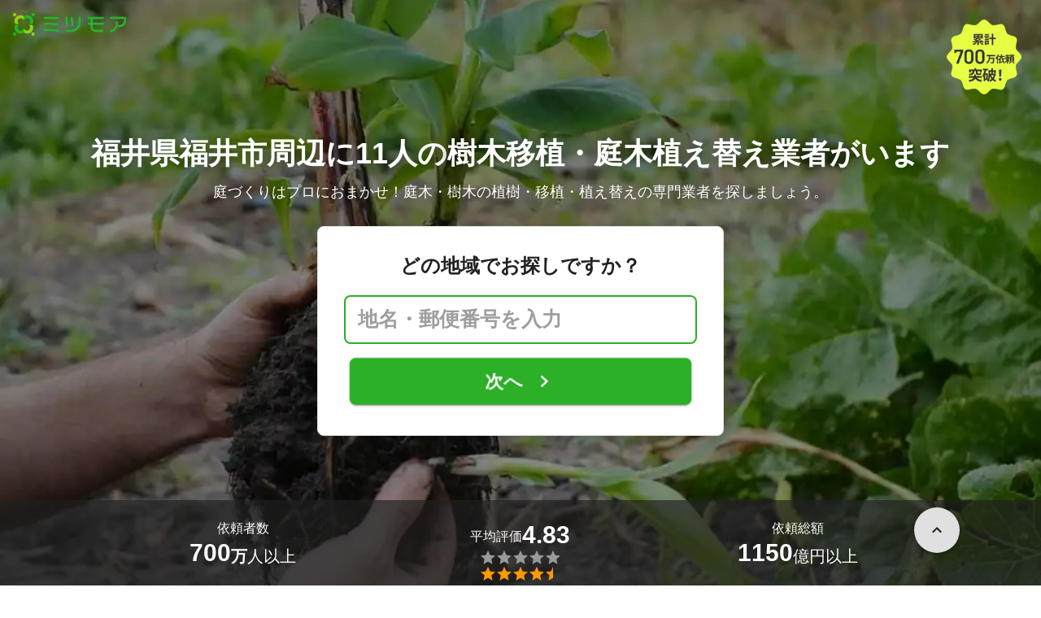

--- FILE ---
content_type: text/html; charset=utf-8
request_url: https://meetsmore.com/services/tree-transplant/fukui/fukui
body_size: 33717
content:
<!DOCTYPE html><html lang="ja"><head><meta charSet="utf-8"/><script>
                 window.sentryOnLoad = function () {
                  Sentry.init({
                    debug: false,
                    sendDefaultPii: true,
                    release: "1709894a197719a87ebfde1f07b8ef1b251fd474",
                    integrations: [
                      Sentry.browserTracingIntegration(),
                    ],
                    tracePropagationTargets: [
                      "localhost",
                      "staging-meetsmore.com",
                      "meetsmore.com"
                    ],
                    tracesSampler: (samplingContext) => {
                      const sampleRates = {
                        assets: {
                          'resource.script': 0.0001,
                          'resource.css': 0.0001,
                          'resource.img': 0.0001,
                        },
                        domains: {
                          'googletagmanager': 0.01,
                        },
                        firstParty: {
                          production: 0.05,
                          staging: 0.0001,
                        },
                        thirdParty: 0.0001,
                      };

                      const operation = samplingContext.attributes?.['sentry.op'] || 'unknown';
                      const description = samplingContext.attributes?.['span.description'] || '';
                      const domain = samplingContext.attributes?.['span.domain'] || '';

                      if (description.includes('googletagmanager') || domain.includes('googletagmanager')) {
                        return sampleRates.domains['googletagmanager'];
                      }

                      const isProductionDomain = domain === 'meetsmore.com';
                      const isStagingDomain = domain.includes('staging-meetsmore.com');
                      const isFirstPartyDomain = isProductionDomain || isStagingDomain;

                      // Sample static assets
                      if (isFirstPartyDomain && sampleRates.assets[operation]) {
                        return sampleRates.assets[operation];
                      }

                      if (isFirstPartyDomain) {
                        if (isStagingDomain) {
                          return sampleRates.firstParty.staging;
                        }
                        return sampleRates.firstParty.production;
                      }

                      // Third-party requests
                      return sampleRates.thirdParty;
                    },
                    ignoreErrors: [
                      '*ct.pintrest.com*' // 3rd party error from ad partners, ignore
                    ],
                  })
                }
                </script><script src="https://js.sentry-cdn.com/b9f87a91c53d22d24cc9cd3c9637ec3d.min.js" crossorigin="anonymous"></script><meta http-equiv="X-UA-Compatible" content="IE=edge"/><meta name="robots" content="noarchive"/><meta name="viewport" content="width=device-width, initial-scale=1, user-scalable=no, minimum-scale=1"/><meta name="theme-color" content="#8fc320"/><meta name="revision-short-sha" content="&#x27;1709894a197719a87ebfde1f07b8ef1b251fd474&#x27;"/><link rel="canonical" href="https://meetsmore.com/services/tree-transplant/fukui/fukui"/><link rel="icon" href="https://meetsmore.com/images/icon.png"/><link rel="manifest" href="https://meetsmore.com/manifest.json"/><link rel="apple-touch-icon" href="https://meetsmore.com/images/apple-touch-icon57.png" sizes="57x57"/><link rel="apple-touch-icon" href="https://meetsmore.com/images/apple-touch-icon60.png" sizes="60x60"/><link rel="apple-touch-icon" href="https://meetsmore.com/images/apple-touch-icon72.png" sizes="72x72"/><link rel="apple-touch-icon" href="https://meetsmore.com/images/apple-touch-icon76.png" sizes="76x76"/><link rel="apple-touch-icon" href="https://meetsmore.com/images/apple-touch-icon114.png" sizes="114x114"/><link rel="apple-touch-icon" href="https://meetsmore.com/images/apple-touch-icon120.png" sizes="120x120"/><link rel="apple-touch-icon" href="https://meetsmore.com/images/apple-touch-icon144.png" sizes="144x144"/><link rel="apple-touch-icon" href="https://meetsmore.com/images/apple-touch-icon152.png" sizes="152x152"/><link rel="apple-touch-icon" href="https://meetsmore.com/images/apple-touch-icon167.png" sizes="167x167"/><link rel="apple-touch-icon" href="https://meetsmore.com/images/apple-touch-icon180.png" sizes="180x180"/><link rel="apple-touch-startup-image" sizes="1125x2436" href="https://meetsmore.com/images/splash-1125x2436.png" media="(device-width: 375px) and (device-height: 812px) and (-webkit-device-pixel-ratio: 3)"/><link rel="apple-touch-startup-image" sizes="1242x2208" href="https://meetsmore.com/images/splash-1242x2208.png" media="(device-width: 414px) and (device-height: 736px) and (-webkit-device-pixel-ratio: 3)"/><link rel="apple-touch-startup-image" sizes="750x1334" href="https://meetsmore.com/images/splash-750x1334.png" media="(device-width: 375px) and (device-height: 667px) and (-webkit-device-pixel-ratio: 2)"/><link rel="apple-touch-startup-image" sizes="640x1136" href="https://meetsmore.com/images/splash-640x1136.png" media="(device-width: 320px) and (device-height: 568px) and (-webkit-device-pixel-ratio: 2)"/><meta name="apple-mobile-web-app-status-bar-style" content="default"/><meta name="apple-mobile-web-app-title" content="ミツモア"/><meta name="apple-mobile-web-app-capable" content="yes"/><meta http-equiv="x-dns-prefetch-control" content="on"/><meta http-equiv="last-modified" content="2025-12-27 08:23:26"/><link rel="dns-prefetch" href="//www.facebook.com"/><link rel="dns-prefetch" href="//connect.facebook.net"/><link rel="dns-prefetch" href="//www.google.co.jp"/><link rel="dns-prefetch" href="//www.google.com"/><link rel="dns-prefetch" href="//www.googletagmanager.com"/><link rel="dns-prefetch" href="//www.google-analytics.com"/><link rel="dns-prefetch" href="//d.line-scdn.net"/><link rel="preconnect" href="https://images.meetsmore.com"/><link rel="preload" as="font" href="https://images.meetsmore.com/webFont/la-solid-900-s.ttf" crossorigin="anonymous"/><link rel="preload" as="font" href="https://images.meetsmore.com/webFont/la-solid-900-s.woff" crossorigin="anonymous"/><script defer="" src="https://cdn-blocks.karte.io/d84d352274afddf4401c06c351b06bcf/builder.js"></script><style>@keyframes purun{0%,25%{transform:scale(1,1) translate(0,0)}4%{transform:scale(.9,.9) translate(0,3%)}8%{transform:scale(1.1,.8) translate(0,7%)}12%{transform:scale(.9,.9) translate(0,-7%)}18%{transform:scale(1.1,.9) translate(0,3%)}}*{margin:0;padding:0;box-sizing:border-box}body,html{width:100%;height:100%}html{background:#fff;touch-action:manipulation}body{font-family:-apple-system,BlinkMacSystemFont,"Helvetica Neue",HelveticaNeue,"Segoe UI","Yu Gothic M","游ゴシック Medium","Yu Gothic Medium","ヒラギノ角ゴ ProN W3","Hiragino Kaku Gothic ProN",メイリオ,Meiryo,sans-serif}@font-face{font-family:"Yu Gothic M";src:local("Yu Gothic Medium")}@font-face{font-family:"Yu Gothic M";src:local("Yu Gothic Bold");font-weight:700}:-webkit-autofill{box-shadow:0 0 0 1000px #fff inset;-webkit-box-shadow:0 0 0 1000px #fff inset}@supports (-webkit-touch-callout:none){.safari-full-height{height:-webkit-fill-available!important}}#a8sales{display:flex}.zipBoxRoot{background:#fff;max-width:500px;width:100%;margin:20px 0;padding:32px;border:thin solid #e0e0e0;border-radius:8px;z-index:10;box-shadow:0 4px 24px rgba(0,0,0,.25)}.zipBoxTitle{text-align:center;font-size:24px;font-weight:700;color:#212121;margin-bottom:20px}.zipBox{width:100%;display:flex;flex-direction:column;align-items:stretch;justify-content:center}.zipInput{flex:1 1 0;height:60px;padding:5px 15px;font-size:25px;max-width:none;min-height:60px;outline:0;border-radius:8px;border-width:2px;border-style:solid;border-color:#2bb028}.zipInput::placeholder{color:#9e9e9e;font-weight:700}.zipButtonWrap{position:relative}.zipButton{color:#fff;background-color:#2bb028;box-shadow:0 3px 1px -2px rgba(0,0,0,.2),0 2px 2px 0 rgba(0,0,0,.14),0 1px 5px 0 rgba(0,0,0,.12);border:0;margin-top:16px;width:100%;border-radius:8px;min-height:60px;font-size:24px;font-weight:700;padding:16px;white-space:nowrap;animation:purun 5s infinite;animation-delay:5s;cursor:pointer;display:flex;justify-content:center;align-items:center}.zipButtonText{white-space:normal;overflow-wrap:break-word;word-wrap:break-word;text-align:left}.zipExtraButton{color:#fff;background-color:#f49a16;margin-top:12px;width:100%;border-radius:8px;min-height:60px;font-size:24px;font-weight:700;padding:16px;display:flex;justify-content:center;align-items:center;cursor:pointer;text-decoration:none}.zipBoxArrowIcon{margin-left:10px;fill:#fff;width:1em;height:1em;font-size:32px;flex-shrink:0;user-select:none;display:inline-block}@media (min-width:0px) and (max-width:768px){.zipBoxRoot{max-width:400px;width:90%;margin:0 auto;padding:24px}.zipBoxTitle{margin-bottom:12px;font-size:20px}.zipInput{min-height:50px;height:50px;padding:3px 8px;font-size:15px}.zipButton{margin-top:12px;font-size:18px;min-height:50px;min-width:90px;padding:4px 12px}.zipBoxArrowIcon{margin-left:0}.zipExtraButton{font-size:18px;min-height:50px;padding:4px 12px}}</style><title>福井県福井市の樹木の移植・庭木の植え替え・植栽【口コミ・料金で比較】 - ミツモア</title><meta name="keywords" content="庭の手入れ,植木,便利屋,福井県福井市"/><link as="image" rel="preload" href="https://images.meetsmore.com/services/591954419a828369f3dd2a24.jpg?auto=format,compress&amp;fit=max&amp;w=1920&amp;q=25&amp;blend-mode=normal&amp;blend-alpha=75&amp;blend-color=000000" imageSrcSet="https://images.meetsmore.com/services/591954419a828369f3dd2a24.jpg?auto=format,compress&amp;fit=max&amp;w=390&amp;q=25&amp;blend-mode=normal&amp;blend-alpha=75&amp;blend-color=000000 390w, https://images.meetsmore.com/services/591954419a828369f3dd2a24.jpg?auto=format,compress&amp;fit=max&amp;w=640&amp;q=25&amp;blend-mode=normal&amp;blend-alpha=75&amp;blend-color=000000 640w, https://images.meetsmore.com/services/591954419a828369f3dd2a24.jpg?auto=format,compress&amp;fit=max&amp;w=750&amp;q=25&amp;blend-mode=normal&amp;blend-alpha=75&amp;blend-color=000000 750w, https://images.meetsmore.com/services/591954419a828369f3dd2a24.jpg?auto=format,compress&amp;fit=max&amp;w=828&amp;q=25&amp;blend-mode=normal&amp;blend-alpha=75&amp;blend-color=000000 828w, https://images.meetsmore.com/services/591954419a828369f3dd2a24.jpg?auto=format,compress&amp;fit=max&amp;w=1080&amp;q=25&amp;blend-mode=normal&amp;blend-alpha=75&amp;blend-color=000000 1080w, https://images.meetsmore.com/services/591954419a828369f3dd2a24.jpg?auto=format,compress&amp;fit=max&amp;w=1920&amp;q=25&amp;blend-mode=normal&amp;blend-alpha=75&amp;blend-color=000000 1920w" imageSizes="100vw"/><style>#firstView{position:relative;height:100vh;overflow:hidden;contain:strict}#firstViewCover{position:absolute;top:0;left:0;width:100%;height:100%;object-fit:cover;background:#9e9e9e;inset:0;box-sizing:border-box;padding:0;border:0;margin:auto;display:block;max-width:100%;min-height:100%;max-height:100%}#firstViewCoverText{position:absolute;margin:auto;top:0;bottom:0;right:15px;left:15px;display:flex;flex-direction:column;justify-content:center;align-items:center}#firstViewDescription,#h1{color:#fff;z-index:10;text-shadow:0 0 20px rgba(0,0,0,.5);margin-bottom:10px}#h1{font-size:36px;font-weight:700;text-align:center}#firstViewDescription{font-size:18px;padding:0 8px}#br{display:none}#serviceValues{display:block}@media (min-width:0px) and (max-width:768px){#firstView{height:100vh}#h1{font-size:26px}#firstViewDescription{font-size:16px}#br,#serviceValues{display:block}}</style><meta name="description" content="福井県福井市の樹木の移植・庭木の植え替え・植栽を無料で一括見積もり。あなたのこだわり・要望に合わせて樹木移植・庭木植え替え業者が最適な提案・見積もりをしてくれます。樹木の移植・庭木の植え替え・植栽はミツモアで。"/><meta property="og:type" content="article"/><meta property="og:url" content="https://meetsmore.com/services/tree-transplant/fukui/fukui"/><meta property="og:title" content="福井県福井市の樹木の移植・庭木の植え替え・植栽【口コミ・料金で比較】 - ミツモア"/><meta property="og:image" content="https://images.meetsmore.com/services/591954419a828369f3dd2a24.jpg?1524643580900&amp;w=1200&amp;h=630&amp;auto=format,compress"/><meta property="og:image:width" content="1200"/><meta property="og:image:height" content="630"/><meta property="og:description" content="福井県福井市の樹木の移植・庭木の植え替え・植栽を無料で一括見積もり。あなたのこだわり・要望に合わせて樹木移植・庭木植え替え業者が最適な提案・見積もりをしてくれます。樹木の移植・庭木の植え替え・植栽はミツモアで。"/><meta property="fb:app_id" content="1871580089750644"/><meta property="article:publisher" content="https://www.facebook.com/meetsmore/"/><meta name="twitter:site" content="@meetsmore"/><meta name="twitter:url" content="https://meetsmore.com/services/tree-transplant/fukui/fukui"/><meta name="twitter:card" content="summary_large_image"/><meta name="twitter:title" content="福井県福井市の樹木の移植・庭木の植え替え・植栽【口コミ・料金で比較】 - ミツモア"/><meta name="twitter:description" content="福井県福井市の樹木の移植・庭木の植え替え・植栽を無料で一括見積もり。あなたのこだわり・要望に合わせて樹木移植・庭木植え替え業者が最適な提案・見積もりをしてくれます。樹木の移植・庭木の植え替え・植栽はミツモアで。"/><meta name="twitter:image" content="https://images.meetsmore.com/services/591954419a828369f3dd2a24.jpg?1524643580900&amp;w=1200&amp;h=630&amp;auto=format,compress"/><script type="application/ld+json">{"@context":"https://schema.org","@type":"LocalBusiness","name":"福井県福井市の樹木の移植・庭木の植え替え・植栽【口コミ・料金で比較】 - ミツモア","description":"福井県福井市の樹木の移植・庭木の植え替え・植栽を無料で一括見積もり。あなたのこだわり・要望に合わせて樹木移植・庭木植え替え業者が最適な提案・見積もりをしてくれます。樹木の移植・庭木の植え替え・植栽はミツモアで。","image":{"@type":"ImageObject","url":"https://images.meetsmore.com/services/591954419a828369f3dd2a24.jpg?1524643580900&w=1200&h=630&auto=format,compress","width":1200,"height":630},"@id":"https://meetsmore.com/services/tree-transplant/fukui/fukui","address":{"@type":"PostalAddress","addressCountry":"JP","addressRegion":"福井県","addressLocality":"福井市"},"aggregateRating":{"@type":"AggregateRating","ratingValue":5,"reviewCount":4}}</script><link rel="preload" as="image" href="https://images.meetsmore.com/static/badge_700.png?auto=format,compress&amp;fit=max&amp;w=140"/><link rel="preload" as="image" href="https://images.meetsmore.com/static/logo.png?auto=format,compress&amp;fit=max&amp;w=278"/><style>#pageHeader{display:flex;position:relative;padding:16px;z-index:2}#meetsmoreLogo{width:139px;height:28px;position:relative}#pageBadge{position:absolute;top:24px;right:24px;width:92px;height:92px}@media (min-width:0px) and (max-width:768px){#pageBadge{top:8px;right:8px;width:70px;height:70px}}</style><script type="application/ld+json">{"@context":"https://schema.org","@type":"BreadcrumbList","itemListElement":[{"@type":"ListItem","position":1,"name":"ミツモアトップ","item":"https://meetsmore.com/"},{"@type":"ListItem","position":2,"name":"庭の手入れ","item":"https://meetsmore.com/t/gardening"},{"@type":"ListItem","position":3,"name":"樹木の移植・庭木の植え替え・植栽","item":"https://meetsmore.com/services/tree-transplant"},{"@type":"ListItem","position":4,"name":"福井県の樹木の移植・庭木の植え替え・植栽","item":"https://meetsmore.com//services/tree-transplant/fukui"},{"@type":"ListItem","position":5,"name":"福井市の樹木の移植・庭木の植え替え・植栽","item":"https://meetsmore.com/services/tree-transplant/fukui/fukui"}]}</script><meta name="next-head-count" content="67"/><link rel="preload" href="/mm-lp/_next/static/css/09e50ffe01eb08c3.css" as="style"/><link rel="stylesheet" href="/mm-lp/_next/static/css/09e50ffe01eb08c3.css" data-n-g=""/><noscript data-n-css=""></noscript><style>@font-face{font-family:"Line Awesome Icons";font-style:normal;font-weight:400;src:local("Line Awesome Icons"),url(https://images.meetsmore.com/webFont/la-solid-900-s.woff)format("woff"),url(https://images.meetsmore.com/webFont/la-solid-900-s.ttf)format("truetype");font-display:block}.starBase{width:100px;height:20px;font-size:1.3rem}.starBase::before{display:block;overflow:hidden;content:""}.reviewRatingBase,.reviewRatingOneStar{display:block;position:relative;white-space:nowrap}.reviewRatingBase::after,.reviewRatingBase::before{display:block;top:0;left:0;font-style:normal;position:absolute;font-family:"Line Awesome Icons"}.reviewRatingBase::before{color:#9e9e9e;content:""}.reviewRatingBase::after{color:#ffa000}.reviewRating-zero::after{content:""}.reviewRating-zeroHalf::after{content:""}.reviewRating-one::after{content:""}.reviewRating-oneHalf::after{content:""}.reviewRating-two::after{content:""}.reviewRating-twoHalf::after{content:""}.reviewRating-three::after{content:""}.reviewRating-threeHalf::after{content:""}.reviewRating-four::after{content:""}.reviewRating-fourHalf::after{content:""}.reviewRating-five::after{content:""}.reviewRatingOneStar::before{display:block;top:0;left:0;font-style:normal;position:absolute;color:#ffa000;font-family:"Line Awesome Icons";content:""}ol,ul{margin:.5em 0 .5em 2em;line-height:1.8}a{text-decoration:none;color:#448aff;cursor:pointer}a:hover{opacity:.9}.innerHtml ul{margin:.75em}.innerHtml li{list-style-type:none;position:relative;padding-left:1em}.entry-content>ul>li:before,.innerHtml li:before{border-radius:50%;width:5px;height:5px;display:block;position:absolute;left:0;top:.6em;content:"";background:#8fc320}.entry-content h1,.entry-content h2,.entry-content h3,.entry-content h4,.entry-content h5,.entry-content h6{font-weight:700;line-height:1.2;color:#000c15}.entry-content h1,.entry-content h2{font-size:26px;margin-bottom:18px}.entry-content h2{border-left:5px solid #8fc320;background:#e5e5e5;padding:12px 8px 12px 12px;font-size:22px}.entry-content h3{font-size:20px;padding-bottom:6px;border-bottom:2px solid #8fc320;margin-bottom:12px}.entry-content h4{font-size:18px;margin-bottom:10px}@media (max-width:599.95px){.entry-content h1{font-size:24px}.entry-content h2{font-size:20px}.entry-content h3{font-size:18px}.entry-content h4,.entry-content p{font-size:16px}}.entry-content p{line-height:1.8;font-size:16px;word-wrap:break-word}.entry-content ol,.entry-content p{margin-bottom:24px}.entry-content ul{margin:8px 0 24px 16px;padding-left:16px}.entry-content span{line-height:1.6}.entry-content>ul>li{margin-bottom:8px;list-style-type:none;position:relative;padding-left:16px}.entry-content blockquote{position:relative;display:block;margin-bottom:40px;padding:24px 48px;border:2px solid #e2e5e8;quotes:"“""";font-size:16px}.entry-content blockquote:before{position:absolute;top:0;left:10px;content:open-quote;font-size:80px;color:#e2e5e8}.entry-content blockquote p:last-of-type{margin-bottom:0}.entry-content div.medium-editor-scroll-x,.table-content{overflow-x:auto}.table-content{margin:20px auto 40px}.entry-content table,table.medium-editor-table{width:100%;max-width:100%;display:block;overflow-x:auto}.entry-content table>tbody,table.medium-editor-table>tbody{width:100%;max-width:700px;display:table;background:#fff;border-collapse:collapse;border:1px solid #e0e0e0}.entry-content table,.markdown dd{margin-bottom:16px}.entry-content table tr:nth-child(even){background:#f3f3f3}table.medium-editor-table tr:nth-child(even){border:1px solid #e0e0e0}table.medium-editor-table td:first-child{background:#f3f3f3;font-weight:700}.entry-content table td,.entry-content table th,table.medium-editor-table td,table.medium-editor-table th{min-width:100px;padding:4px 8px;border-color:#e0e0e0;border-width:0 1px 0 0;border-style:solid}.entry-content table tr:before,table.medium-editor-table tr:before{display:block;float:left;height:48px;content:""}img.medium-image{width:100%}.entry-content .wp-caption,.entry-content embed,.entry-content iframe,.entry-content img,.entry-content object,.entry-content video{max-width:100%}.entry-content img{height:auto}.entry-content .aligncenter,.entry-content img.centered{display:block;margin:0 auto 24px;text-align:center}.wp-caption-text{font-size:14px;font-weight:700;margin:0;text-align:center}.entry-content .su-table1{border:0;border-collapse:separate;text-align:center}.entry-content .su-table1 td,.entry-content .su-table1 th{background:#e0e0e0;border-radius:5px;border:0}.entry-content .su-table1 .row-1 .column-1{background:0 0}.entry-content .su-table1 tr.row-1 td,.entry-content .su-table1 tr.row-1 th{font-weight:700;background:#b2d8f6}.entry-content .su-table1 td.column-1{font-weight:700;background:#1180cc;color:#fff}.box1{padding:.5em 1em;margin:2em 0;border:solid 3px #eee}.box1 p{margin:0;padding:0}.green{color:#9dc138;font-weight:700}.highlight{background:linear-gradient(transparent 0,#e4ebc7 0)}.markdown h1{text-align:center}.markdown h2{border-bottom:2px solid #8fc320;margin:32px 0 16px}.markdown h3{margin:32px 16px 16px}.markdown p{margin:16px}.markdown ol li,.markdown ul li{margin:8px}.markdown dl{padding-left:32px}.highlight,.markdown dt{font-weight:700}.markdown footer{margin-top:64px;text-align:right}.markdown table.medium-editor-table{margin:20px auto}.markdown table.medium-editor-table td:first-child{background:0 0;font-weight:400}</style></head><body><div id="__next"><div id="firstView" class="safari-full-height"><div id="pageHeader"><a href="https://meetsmore.com" id="meetsmoreLogo" class="relative w-[139px] h-[28px]"><img src="https://images.meetsmore.com/static/logo.png?auto=format,compress&amp;fit=max&amp;w=278" alt="ミツモア" width="139" height="28" decoding="async"/></a><img id="pageBadge" src="https://images.meetsmore.com/static/badge_700.png?auto=format,compress&amp;fit=max&amp;w=140" alt="700万依頼突破！" width="92" height="92" decoding="async"/></div><img id="firstViewCover" src="https://images.meetsmore.com/services/591954419a828369f3dd2a24.jpg?auto=format,compress&amp;fit=max&amp;w=1920&amp;q=25&amp;blend-mode=normal&amp;blend-alpha=75&amp;blend-color=000000" srcSet="https://images.meetsmore.com/services/591954419a828369f3dd2a24.jpg?auto=format,compress&amp;fit=max&amp;w=390&amp;q=25&amp;blend-mode=normal&amp;blend-alpha=75&amp;blend-color=000000 390w, https://images.meetsmore.com/services/591954419a828369f3dd2a24.jpg?auto=format,compress&amp;fit=max&amp;w=640&amp;q=25&amp;blend-mode=normal&amp;blend-alpha=75&amp;blend-color=000000 640w, https://images.meetsmore.com/services/591954419a828369f3dd2a24.jpg?auto=format,compress&amp;fit=max&amp;w=750&amp;q=25&amp;blend-mode=normal&amp;blend-alpha=75&amp;blend-color=000000 750w, https://images.meetsmore.com/services/591954419a828369f3dd2a24.jpg?auto=format,compress&amp;fit=max&amp;w=828&amp;q=25&amp;blend-mode=normal&amp;blend-alpha=75&amp;blend-color=000000 828w, https://images.meetsmore.com/services/591954419a828369f3dd2a24.jpg?auto=format,compress&amp;fit=max&amp;w=1080&amp;q=25&amp;blend-mode=normal&amp;blend-alpha=75&amp;blend-color=000000 1080w, https://images.meetsmore.com/services/591954419a828369f3dd2a24.jpg?auto=format,compress&amp;fit=max&amp;w=1920&amp;q=25&amp;blend-mode=normal&amp;blend-alpha=75&amp;blend-color=000000 1920w" width="1920" alt="庭づくりはプロにおまかせ！庭木・樹木の植樹・移植・植え替えの専門業者を探しましょう。" decoding="async" sizes="100vw"/><div id="firstViewCoverText" style="z-index:1"><h1 id="h1">福井県福井市周辺に11人の<br id="br"/>樹木移植・庭木植え替え業者がいます</h1><div id="firstViewDescription">庭づくりはプロにおまかせ！庭木・樹木の植樹・移植・植え替えの専門業者を探しましょう。</div><form id="494b9942-0846-401e-9a56-190a82805d2b" class="conversionForm zipBoxRoot" style="width:100%" action="https://meetsmore.com/start/services/tree-transplant" method="get" target="_top"><input type="hidden" name="modal" value="true"/><input type="hidden" name="pos" value="cover"/><input type="hidden" name="source" value="zipbox"/><input type="hidden" name="serviceId" value="591954419a828369f3dd2a24"/><div id="fvMicrocopy" class="zipBoxTitle">どの地域でお探しですか？</div><div class="zipBox"><input name="zip" class="zipInput" placeholder="地名・郵便番号を入力"/><div id="zipButton" class="zipButtonWrap"><button type="submit" class="zipButton"><div class="zipButtonText">次へ</div><svg focusable="false" viewBox="0 0 24 24" aria-hidden="true" class="zipBoxArrowIcon"><path d="M8.59 16.59L13.17 12 8.59 7.41 10 6l6 6-6 6-1.41-1.41z"></path></svg></button></div></div></form></div><div class="px-md bg-black/65 absolute bottom-0 left-0 right-0" id="serviceValues" style="z-index:2"><div class=""><div class="mx-auto block max-w-container"><div class="text-white py-lg flex items-center" style="padding-top:1.4em;padding-bottom:1.4em"><div class="flex flex-col items-center gap-xs flex-1"><p class="flex flex-col items-center max-md:text-sm text-md"><span>依頼者数</span></p><p class="flex items-center md:items-end gap-xs text-md md:text-xl"><strong class="text-lg md:text-3xl">700</strong><span class="pt-0 md:pt-[0.3rem]"><span class="font-bold">万</span>人以上</span></p></div><div class="flex flex-col items-center gap-xs flex-1"><p class="flex flex-col items-center max-md:text-sm text-md"><span class="flex flex-wrap items-center gap-xs text-sm md:text-md"><span class="pt-0 md:pt-[0.3rem]">平均評価</span><strong class="text-lg md:text-3xl">4.83</strong></span></p><figure class="relative text-xl" style="font-family:Line Awesome Icons;line-height:1em"><div class="text-[#999]"></div><div class="text-[#f90] absolute inset-0"></div></figure></div><div class="flex flex-col items-center gap-xs flex-1"><p class="flex flex-col items-center text-sm md:text-md"><span>依頼総額</span></p><p class="flex items-center md:items-end gap-xs text-md md:text-xl"><strong class="text-lg md:text-3xl">1150</strong><span class="pt-0 md:pt-[0.3rem]">億円以上</span></p></div></div></div></div></div></div><div class="bg-background-gray px-md"><div class="mx-auto max-w-container block"><section class="py-sm md:py-md flex flex-wrap"><div class="flex flex-col md:flex-row items-center md:items-start flex-1"><figure class="block w-[50px] h-[50px] md:w-[64px] md:h-[64px] &amp;&gt;svg:max-w-full &amp;&gt;svg:max-h-full"><svg xmlns="http://www.w3.org/2000/svg" width="64" height="64" viewBox="0 0 120 120" style="max-width:100%;max-height:100%"><g fill="#91C32F"><path d="M60.42 120.005C27.052 120.005 0 93.14 0 60.002 0 26.864 27.051 0 60.42 0c33.37 0 60.422 26.864 60.422 60.002 0 33.139-27.052 60.003-60.421 60.003zm43.745-20.114c1.501-1.5 1.702-30.496.2-32.795-.7-1.2-3.804-1.6-15.016-1.8l-14.015-.4-4.204-4.9c-5.806-6.899-7.809-6.299-7.809 2.1 0 3.3-.3 3.7-1.902 3.3-1.1-.3-2.803.4-4.004 1.6-1.902 1.9-2.102 3.2-2.102 15.498 0 7.399.4 14.598 1.001 15.998l1.001 2.6h22.824c16.418 0 23.125-.3 24.026-1.2zM45.402 84.193c2.603-2.6 2.903-3.6 2.903-9.298 0-4.5-.5-6.9-1.801-8.4-4.205-5.299-11.413-5.899-16.418-1.5-3.103 2.8-3.303 3.3-3.303 9.6 0 6.299.2 6.799 3.303 9.598 4.605 4.1 11.112 4.1 15.316 0zm3.404-26.896c5.506-2.8 7.908-5.6 7.308-8.7l-.5-2.499h9.71c5.305 0 9.91-.3 10.31-.6.3-.4-1.401-4.6-3.904-9.498l-4.404-8.9h20.421c22.624 0 24.026-.4 18.32-5.599-1.902-1.7-2.403-2-1.302-.7l1.902 2.3H13.97l1.902-2.2c1.101-1.4.6-1.1-1.301.6-3.504 3.1-3.404 5.6.3 5.6 2.403 0 2.403 0 2.403 11.798 0 11.599 0 11.899 2.803 14.398 2.903 2.7 6.106 4.6 10.11 5.9 4.205 1.4 14.315.4 18.62-1.9z" transform="matrix(1 0 0 -1 0 120)"></path><path d="M32.6 81.7c-1.1-.8-2-3.1-2.3-5.8-.6-5.6 2.3-9.9 6.8-9.9s6.9 3.1 6.9 8.9c0 4-.4 5.3-2.2 6.5-2.7 1.9-6.8 2.1-9.2.3zM30.8 55c-1.5-.4-4.3-1.8-6.2-3l-3.5-2.1-.3-11.4-.3-11.5h42.1l3.7 7.5L70 42H47.2L45 36.4c-1.3-3-2.9-6.2-3.7-7-1.9-1.9-12.6-1.9-14.2 0-1.7 2.1.7 3.4 6.8 3.8l5.3.3 2.6 6.3 2.6 6.2h4.2c4.1 0 4.2.1 3.5 2.8-1.3 4.9-13.6 8.5-21.3 6.2z" transform="matrix(1 0 0 -1 0 120)"></path></g></svg></figure><div class="text-sm px-sm md:px-md flex-1"><div class="text-base font-normal md:text-xl md:font-bold">2分で依頼</div><div class="hidden md:contents"><p>選択肢をクリックするだけ！たった2分で気軽に相談できます。</p></div></div></div><div class="flex flex-col md:flex-row items-center md:items-start flex-1"><figure class="block w-[50px] h-[50px] md:w-[64px] md:h-[64px] &amp;&gt;svg:max-w-full &amp;&gt;svg:max-h-full"><svg xmlns="http://www.w3.org/2000/svg" width="64" height="64" viewBox="0 0 120 120" style="max-width:100%;max-height:100%"><g fill="none" fill-rule="evenodd"><path fill="#91C32F" fill-rule="nonzero" d="M59.5 120C26.64 120 0 92.36 0 59.5S26.64 0 59.5 0 120 26.64 120 59.5 92.36 120 59.5 120zm38.3-21.8c.9-.7 1.2-5 1-18.3l-.3-17.4-4.2-.3-4.3-.3v-5.3c0-2.8-.5-5.7-1.2-6.4-.7-.7-3.3-1.2-6-1.2h-4.7l-.3-7.2-.3-7.3h-58v44l7.8.3 7.7.3V83c0 6.6.4 7 8.1 7H50v3.9c0 2.2.5 4.2 1.3 4.4 2.1.9 45.1.7 46.5-.1z" transform="matrix(1 0 0 -1 0 119)"></path><path fill="#91C32F" fill-rule="nonzero" d="M58.7 92.8C61.4 90 61.5 90 74.5 90s13.1 0 15.8 2.8l2.6 2.7H56.1l2.6-2.7zM53 91.5c0-.8.7-1.5 1.6-1.5 1.4 0 1.4.3.4 1.5-.7.8-1.4 1.5-1.6 1.5-.2 0-.4-.7-.4-1.5zm39.8-1c-2.6-2.3-2.8-2.9-2.8-10.9 0-8.3.1-8.5 3-10.6l3-2.1v13c0 7.2-.1 13.1-.2 13.1-.2 0-1.5-1.2-3-2.5zM45.7 83l4.2-4h25.2l4.2 4 4.2 3.9h-42zM39 81.5c0-2 .5-2.5 2.7-2.5h2.6L42 81.5c-1.3 1.4-2.5 2.5-2.7 2.5-.2 0-.3-1.1-.3-2.5zm42.7-1.3c-3.6-3.6-3.7-4.1-3.7-10.8 0-6.8.1-7.1 4-10.9l4-3.9v14.7c0 8.1-.1 14.7-.3 14.7-.2 0-2-1.7-4-3.8zm-46-14c5.4-4.8 10.5-9.3 11.4-10 1.4-1.1 3.2.2 12.8 8.8l11.2 10H26l9.7-8.8zM22 56.5V39.8l3.8 3c2 1.7 6.1 5.5 9 8.5l5.4 5.4-4.9 4.5c-2.6 2.5-6.7 6.2-9 8.3L22 73.2V56.5zm48.5 12.8c-2.2-2-6.2-5.7-8.9-8.2l-4.9-4.5 8.9-8.5 8.9-8.5.3 8.7c.1 4.9.1 12.3 0 16.7l-.3 7.9-4-3.6zM90 66c0-.5.5-1 1.1-1 .5 0 .7.5.4 1-.3.6-.8 1-1.1 1-.2 0-.4-.4-.4-1zM78 54.5c0-.9.9-1.5 2.1-1.5 1.8 0 1.9.2.9 1.5-.7.8-1.6 1.5-2.1 1.5s-.9-.7-.9-1.5zM35 46l-8.5-7.9h44L62 46c-8.5 7.9-8.5 7.9-10.6 5.9-1.1-1-2.4-1.9-2.9-1.9s-1.8.9-2.9 1.9c-2.1 2-2.1 2-10.6-5.9zm43-25c0-.5.5-1 1-1 .6 0 1 .5 1 1 0 .6-.4 1-1 1-.5 0-1-.4-1-1z" transform="matrix(1 0 0 -1 0 119)"></path><text fill="#FFF" font-family="HiraginoSans-W7, Hiragino Sans" font-size="14" font-weight="bold" transform="matrix(1 0 0 -1 0 119) matrix(1 0 0 -1 0 40)"><tspan x="33" y="25">最大５件</tspan></text></g></svg></figure><div class="text-sm px-sm md:px-md flex-1"><div class="text-base font-normal md:text-xl md:font-bold">見積が届く</div><div class="hidden md:contents"><p>最大5人のプロから、あなたのための提案と見積もりが届きます。</p></div></div></div><div class="flex flex-col md:flex-row items-center md:items-start flex-1"><figure class="block w-[50px] h-[50px] md:w-[64px] md:h-[64px] &amp;&gt;svg:max-w-full &amp;&gt;svg:max-h-full"><svg xmlns="http://www.w3.org/2000/svg" width="64" height="64" viewBox="0 0 120 120" style="max-width:100%;max-height:100%"><g fill="#91C32F" fill-rule="evenodd"><path d="M46.36.557c.432.045.591.093.44.143C45.4 1 45 2.2 45 5.9c0 4.2-.3 4.9-3.1 6.5-4.6 2.7-5.9 6.9-5.9 18.8 0 12.4 1.4 15.3 8.7 18.9 4.1 2.1 6.2 2.4 15.3 2.4 9.1 0 11.2-.3 15.4-2.4 7.3-3.6 8.6-6.5 8.6-18.9 0-11.9-1.3-16.1-5.9-18.8-2.8-1.6-3.1-2.3-3.1-6.5 0-3.7-.4-4.9-1.7-5.2-.163-.049-.032-.095.359-.138C100.215 6.744 120 30.562 120 59c0 33.137-26.863 61-60 61S0 92.137 0 59C0 30.555 19.794 6.733 46.36.557zM47.9 96.4c2.8-2.3 3.1-3.1 3.1-8.4 0-7.2-2.5-10.8-8.2-11.7C34.9 75.1 30 79.8 30 88.5c0 3.8.5 5.2 2.9 7.6 4 4 10.5 4.1 15 .3zm39.2-.3c2.4-2.4 2.9-3.8 2.9-7.6 0-8.7-4.9-13.4-12.8-12.2-5.7.9-8.2 4.5-8.2 11.7 0 5.3.3 6.1 3.1 8.4 4.5 3.8 11 3.7 15-.3zM66.9 77.4c3.7-3 4.8-8 3.2-13.5-2.8-9.3-17.4-9.3-20.2 0C47.4 72.4 52.1 80 60 80c2.7 0 4.8-.8 6.9-2.6zm-30.2-5.9C40 69.3 41.6 63 40.1 58c-2-6.9-9.8-9.8-15.9-6-3.6 2.2-5.2 5.4-5.2 10.3.1 9.3 9.8 14.4 17.7 9.2zm60.3-.4c3.2-2.3 4.7-7.9 3.4-12.8-2.6-10.5-17.4-10.6-20.5-.2-3.4 11.4 7.8 19.9 17.1 13zM19.932 46.5c-2.556-.9-5.993-3-7.668-4.6-2.997-3-3.085-3.4-3.085-10.3-.088-6.5 3.526-7.6 3.526-2.6 0 3.8.264 7.6.528 8.5.794 2.3 4.936 4.5 11.283 5.9 3.702.9 5.465 1.8 5.641 2.9.353 2.2-3.966 2.3-10.225.2zm80.49 0c2.556-.9 5.994-3 7.669-4.6 2.996-3 3.085-3.4 3.085-10.3.088-6.5-3.526-7.6-3.526-2.6 0 3.8-.265 7.6-.529 8.5-.793 2.3-4.936 4.5-11.282 5.9-3.703.9-5.465 1.8-5.642 2.9-.352 2.2 3.967 2.3 10.225.2zM23.2 20.4c.4-11-4.2-6.1-4.2 1 0 6.8.2 7.6 1.9 7.6 1.8 0 2-.9 2.3-8.6zm73.825 0c-.4-11 4.2-6.1 4.2 1 0 6.8-.2 7.6-1.9 7.6-1.8 0-2-.9-2.3-8.6z" transform="matrix(1 0 0 -1 0 119)"></path><path fill-rule="nonzero" d="M35.7 93.2c-1-1-1.7-3.5-1.7-5.5 0-6.5 5.7-9.7 10.8-6.1 2.7 1.9 3.1 9.3.6 11.8-2.1 2.2-7.7 2-9.7-.2zm38.9.2c-2.5-2.5-2.1-9.9.6-11.8 5.2-3.7 10.8-.4 10.8 6.2 0 2.5-.7 4.5-1.8 5.5-2.3 2.1-7.6 2.2-9.6.1zM26.8 68.6c-5.1-2.5-4.8-10.9.5-13.4 2.2-1.1 3.2-1.1 5.5 0s2.7 2 3 6.1c.2 2.7-.2 5.4-.8 6.2-1.5 1.8-5.6 2.4-8.2 1.1zm61.7.6C85 68.5 84 66.9 84 62c0-5.5 1.6-7.3 6.2-7.3 5.7 0 8.8 7 5.3 12-1.6 2.3-3.9 3.1-7 2.5zM19 15.6c0-.2.8-1 1.8-1.7 1.5-1.3 1.6-1.2.3.4S19 16.4 19 15.6zm79.9-1.3c-1.3-1.6-1.2-1.7.4-.4 1.6 1.3 2.1 2.1 1.3 2.1-.2 0-1-.8-1.7-1.7zM51 42.7c-1.8-.9-2.6-2.2-2.8-4.5-.3-2.8.5-4.1 5.7-9.5l6.1-6.2 6.1 6.2c5.2 5.4 6 6.7 5.7 9.5-.4 4.6-4.5 6.6-8.8 4.4-2.6-1.3-3.4-1.3-5.8 0-3.3 1.7-3.1 1.7-6.2.1z" transform="matrix(1 0 0 -1 0 119)"></path></g></svg></figure><div class="text-sm px-sm md:px-md flex-1"><div class="text-base font-normal md:text-xl md:font-bold">プロを選ぶ</div><div class="hidden md:contents"><p>チャットをして依頼するプロを決めましょう。</p></div></div></div></section></div></div><div class="hidden md:contents"><div><div class="px-md md:px-lg py-md"><div class="mx-auto block max-w-container"><nav><ol class="text-xs flex flex-wrap m-0 list-none"><li><a href="https://meetsmore.com/">ミツモアトップ</a><span> » </span></li><li><a href="/t/gardening">庭の手入れ</a><span> » </span></li><li><a href="/services/tree-transplant">樹木の移植・庭木の植え替え・植栽</a><span> » </span></li><li><a href="/services/tree-transplant/fukui">福井県の樹木の移植・庭木の植え替え・植栽</a><span> » </span></li><li>福井市の樹木の移植・庭木の植え替え・植栽</li></ol></nav></div></div></div></div><main class="mx-auto my-0 mb-2.5 pt-4 md:my-2.5 md:mb-8 md:pt-0"><section class="px-md md:px-lg"><div class="mx-auto block max-w-container" id="pageDescription-0"><div class="bg-background-white"><div class="flex flex-col gap-lg pb-xl whitespace-pre-wrap break-all"><p class="text-pretty leading-normal">福井県福井市の庭木の植樹・植え替え業者探しはミツモアで。</p><p class="text-pretty leading-normal"> 美しい庭づくりには、専門の職人の知識と技術が不可欠です。</p><p class="text-pretty leading-normal"> 庭木選びは、見た目に美しい人気の庭木だけでなく、庭の手入れのしやすさや、庭木の目隠しとしての機能性、高い樹木と低木の組み合わせ方などもおすすめしてくれます。</p><p class="text-pretty leading-normal"> 素人では気がつかない庭の土の入れ替えや、適切な植え替え時期などもアドバイスしてくれるので、とても頼りになりますよ。</p><p class="text-pretty leading-normal"> 新しい庭づくりや、庭のリフォームには、植樹や移植のプロに依頼して、完成度の高い庭を作りましょう。</p><p class="text-pretty leading-normal"> 気になる費用も、気軽に見積もりを取って、相談してみましょう。</p><p class="text-pretty leading-normal"> かんたん・お得な見積もり体験を、ミツモアで。</p></div></div><div class="py-lg md:py-0 flex justify-center"><form id="a2c26377-11ac-4ccb-8993-9cd5154b7eb2" class="conversionForm zipBoxRoot" action="https://meetsmore.com/start/services/tree-transplant" method="get" target="_top"><input type="hidden" name="modal" value="true"/><input type="hidden" name="pos" value="pageDescription"/><input type="hidden" name="source" value="zipbox"/><input type="hidden" name="serviceId" value="591954419a828369f3dd2a24"/><div id="requestBox-39638d8e-1ee7-40c7-b991-36f20290ac27-microcopy" class="zipBoxTitle">どの地域でお探しですか？</div><div class="zipBox"><input name="zip" class="zipInput" placeholder="地名・郵便番号を入力"/><div id="requestBox-39638d8e-1ee7-40c7-b991-36f20290ac27-button" class="zipButtonWrap"><button type="submit" class="zipButton"><div class="zipButtonText">次へ</div><svg focusable="false" viewBox="0 0 24 24" aria-hidden="true" class="zipBoxArrowIcon"><path d="M8.59 16.59L13.17 12 8.59 7.41 10 6l6 6-6 6-1.41-1.41z"></path></svg></button></div></div></form></div></div></section><section class="px-md md:px-lg"><div class="mx-auto block max-w-container" id="toc-1"><div class="bg-background-white"><div class="bg-background-gray p-lg md:p-xl flex flex-col gap-md"><h4 class="text-balance text-lg text-foreground font-bold text-center"><strong>目次</strong></h4><ul class="m-0 p-0"><li class="list-none"><p class="flex gap-sm"><span class="text-brand inline-flex font-bold min-w-[1.625em] text-xl">1</span><a href="#pickupProfiles-2" class="text-black hover:text-brand"><span>福井県福井市のおすすめ樹木移植・庭木植え替え業者</span></a></p></li><li class="list-none"><p class="flex gap-sm"><span class="text-brand inline-flex font-bold min-w-[1.625em] text-xl">2</span><a href="#locationReviews-3" class="text-black hover:text-brand"><span>福井県福井市の樹木の移植・庭木の植え替え・植栽を依頼した人の口コミ</span></a></p></li><li class="list-none"><p class="flex gap-sm"><span class="text-brand inline-flex font-bold min-w-[1.625em] text-xl">3</span><a href="#location-collection-city" class="text-black hover:text-brand"><span>市区町村から福井県の樹木移植・庭木植え替え業者を探す</span></a></p></li></ul></div></div></div></section><section class="px-md md:px-lg"><div class="mx-auto block max-w-container" id="pickupProfiles-2"><div class="bg-background-white"><header class="px-0 py-lg"><h2 class="text-balance text-h3 text-foreground font-bold"><span class="border-b-2 border-black px-0 py-xs md:py-sm flex justify-center text-[0.75em] md:text-[1em] text-center">福井県福井市のおすすめ樹木移植・庭木植え替え業者</span></h2></header><div class="py-md flex flex-col pickup-profiles-wrapper"><div class="" id="pickupProfilesContainer"><style data-emotion="css i3pbo">.css-i3pbo{margin-bottom:24px;}</style><div class="bg-background-white rounded-sm shadow-md overflow-hidden w-full css-i3pbo" data-profile-id="6303821d255e22001e026b50"><div class="p-md md:p-lg"><style data-emotion="css xdfqu3">.css-xdfqu3{padding-bottom:0;}@media (min-width:768px){.css-xdfqu3{border-bottom:1px dashed #E0E0E0;padding-bottom:16px;}}</style><div class="flex flex-col md:flex-row justify-between gap-0 md:gap-md css-xdfqu3" data-profile-id="6303821d255e22001e026b50"><div class="flex" style="flex:1"><div class=""><a href="/p/YwOCHSVeIgAeAmtQ" style="color:inherit;text-decoration:none;display:block"><style data-emotion="css z6pi3n">.css-z6pi3n{width:112px;height:112px;margin-right:24px;border-radius:17px;}@media (max-width:767.95px){.css-z6pi3n{width:96px;height:96px;margin-right:16px;}}</style><style data-emotion="css 1ftkux2">.css-1ftkux2{border-radius:20%;width:112px;height:112px;margin-right:24px;border-radius:17px;}.css-1ftkux2 .MuiAvatar-img{border-radius:17%;}@media (max-width:767.95px){.css-1ftkux2{width:96px;height:96px;margin-right:16px;}}</style><style data-emotion="css 7ps6p1">.css-7ps6p1{position:relative;display:-webkit-box;display:-webkit-flex;display:-ms-flexbox;display:flex;-webkit-align-items:center;-webkit-box-align:center;-ms-flex-align:center;align-items:center;-webkit-box-pack:center;-ms-flex-pack:center;-webkit-justify-content:center;justify-content:center;-webkit-flex-shrink:0;-ms-flex-negative:0;flex-shrink:0;width:40px;height:40px;font-family:"Roboto","Helvetica","Arial",sans-serif;font-size:1.25rem;line-height:1;border-radius:50%;overflow:hidden;-webkit-user-select:none;-moz-user-select:none;-ms-user-select:none;user-select:none;border-radius:20%;width:112px;height:112px;margin-right:24px;border-radius:17px;}.css-7ps6p1 .MuiAvatar-img{border-radius:17%;}@media (max-width:767.95px){.css-7ps6p1{width:96px;height:96px;margin-right:16px;}}</style><div class="MuiAvatar-root MuiAvatar-circular css-7ps6p1"><style data-emotion="css 1hy9t21">.css-1hy9t21{width:100%;height:100%;text-align:center;object-fit:cover;color:transparent;text-indent:10000px;}</style><img alt="まさき造園" src="https://images.meetsmore.com/users/6303828c31af15001db36ddc.jpg?&amp;w=120&amp;h=120&amp;fit=crop&amp;auto=format,compress" width="112" height="112" loading="lazy" class="MuiAvatar-img css-1hy9t21"/></div></a></div><div class="flex flex-col gap-xs" style="flex:1"><h3 class="text-balance text-lg text-foreground font-bold"><span class="flex flex-col items-start gap-xs"><span class="flex items-start gap-sm"><a href="/p/YwOCHSVeIgAeAmtQ" style="color:inherit;text-decoration:none;display:inline-flex;align-items:flex-start;column-gap:2px"><style data-emotion="css 1iiro1j">.css-1iiro1j{display:-webkit-box;-webkit-line-clamp:2;line-clamp:2px;}@media (max-width:767.95px){.css-1iiro1j{-webkit-line-clamp:3;line-clamp:3px;}}</style><span class="text-foreground flex flex-col underline underline-offset-4 font-bold overflow-hidden whitespace-normal text-ellipsis css-1iiro1j">まさき造園</span></a></span></span></h3><div class="py-xs" style="display:flex;flex-direction:column;align-items:flex-start;min-width:130px"><div class="border-b py-xs flex items-center justify-between gap-md" style="border-bottom-style:dashed;width:100%"><style data-emotion="css 1ri8t2p">.css-1ri8t2p{font-size:14px;}@media (max-width:767.95px){.css-1ri8t2p{font-size:10px;}}</style><p class="text-pretty text-foreground-secondary leading-normal price-menu-label css-1ri8t2p">3m以下の樹木1本移植</p><p class="text-foreground flex items-end gap-xs"><span class="text-xl md:text-3xl font-bold" data-price-display="true" data-profile-id="6303821d255e22001e026b50">20,000</span><span class="text-xs md:text-md">円</span></p></div><div class="contents md:hidden"><figure class="py-xs flex items-center justify-between gap-md" style="width:100%"><div class="flex flex-row items-center gap-xs"><figure class="relative text-lg" style="font-family:Line Awesome Icons;line-height:1em"><div class="text-[#999]"></div><div class="text-[#f90] absolute inset-0"></div></figure><p class="text-pretty text-lg text-foreground leading-normal font-bold">4.8</p></div><a href="/p/YwOCHSVeIgAeAmtQ#review" class="underline block"><p class="text-pretty text-sm text-info leading-normal">(<!-- -->48<!-- -->件)</p></a></figure></div></div><div class="hidden md:contents"><style data-emotion="css 4fvgxh">.css-4fvgxh{scrollbar-width:none;-ms-overflow-style:none;}.css-4fvgxh::-webkit-scrollbar{display:none;}.css-4fvgxh span{white-space:nowrap;-webkit-flex-shrink:0;-ms-flex-negative:0;flex-shrink:0;}@media (min-width:768px){.css-4fvgxh{border-top:none;border-bottom:none;overflow:hidden;}.css-4fvgxh>div{-webkit-box-flex-wrap:wrap;-webkit-flex-wrap:wrap;-ms-flex-wrap:wrap;flex-wrap:wrap;}}@media (max-width:767.95px){.css-4fvgxh{border-top:1px dashed #E0E0E0;border-bottom:1px dashed #E0E0E0;overflow:auto;}.css-4fvgxh>div{-webkit-box-flex-wrap:nowrap;-webkit-flex-wrap:nowrap;-ms-flex-wrap:nowrap;flex-wrap:nowrap;white-space:nowrap;}}</style><div class="px-0 py-xs flex flex-nowrap css-4fvgxh"><div class="py-xs flex flex-nowrap gap-x-md gap-y-sm"><span class="text-pretty text-xs text-foreground-secondary leading-normal whitespace-nowrap">#<!-- -->立ち木の植栽</span><span class="text-pretty text-xs text-foreground-secondary leading-normal whitespace-nowrap">#<!-- -->生垣の植栽</span><span class="text-pretty text-xs text-foreground-secondary leading-normal whitespace-nowrap">#<!-- -->植え込みの植栽</span><span class="text-pretty text-xs text-foreground-secondary leading-normal whitespace-nowrap">#<!-- -->マツの剪定</span><span class="text-pretty text-xs text-foreground-secondary leading-normal whitespace-nowrap">#<!-- -->マキの剪定</span></div></div></div></div></div><div class="contents md:hidden"><div class="px-0 py-xs flex flex-nowrap css-4fvgxh"><div class="py-xs flex flex-nowrap gap-x-md gap-y-sm"><span class="text-pretty text-xs text-foreground-secondary leading-normal whitespace-nowrap">#<!-- -->立ち木の植栽</span><span class="text-pretty text-xs text-foreground-secondary leading-normal whitespace-nowrap">#<!-- -->生垣の植栽</span><span class="text-pretty text-xs text-foreground-secondary leading-normal whitespace-nowrap">#<!-- -->植え込みの植栽</span><span class="text-pretty text-xs text-foreground-secondary leading-normal whitespace-nowrap">#<!-- -->マツの剪定</span><span class="text-pretty text-xs text-foreground-secondary leading-normal whitespace-nowrap">#<!-- -->マキの剪定</span></div></div></div><div class="hidden md:contents"><figure class="flex flex-col items-center justify-start"><p class="text-pretty text-sm text-foreground leading-normal font-bold">総合評価</p><p class="text-pretty text-foreground font-bold text-[2.5rem]">4.8</p><div class="flex flex-col items-center gap-sm"><figure class="relative text-xl" style="font-family:Line Awesome Icons;line-height:1em"><div class="text-[#999]"></div><div class="text-[#f90] absolute inset-0"></div></figure><a href="/p/YwOCHSVeIgAeAmtQ#review" class="underline block text-sm">口コミ<!-- -->48<!-- -->件</a></div></figure></div></div><style data-emotion="css vfx65v">.css-vfx65v{color:inherit;-webkit-text-decoration:none;text-decoration:none;display:block;}.css-vfx65v:hover{opacity:0.8;}</style><a href="/p/YwOCHSVeIgAeAmtQ#review" class="css-vfx65v"><div class="py-sm border-b border-dashed border-gray-300"><div class="flex items-center justify-between mb-2"><div class="flex items-center gap-xs"><style data-emotion="css 1k33q06">.css-1k33q06{-webkit-user-select:none;-moz-user-select:none;-ms-user-select:none;user-select:none;width:1em;height:1em;display:inline-block;fill:currentColor;-webkit-flex-shrink:0;-ms-flex-negative:0;flex-shrink:0;-webkit-transition:fill 200ms cubic-bezier(0.4, 0, 0.2, 1) 0ms;transition:fill 200ms cubic-bezier(0.4, 0, 0.2, 1) 0ms;font-size:1.25rem;}</style><svg class="MuiSvgIcon-root MuiSvgIcon-fontSizeSmall css-1k33q06" focusable="false" aria-hidden="true" viewBox="0 0 24 24" data-testid="ChatBubbleOutlineIcon" style="color:#4CAF50"><path d="M20 2H4c-1.1 0-2 .9-2 2v18l4-4h14c1.1 0 2-.9 2-2V4c0-1.1-.9-2-2-2m0 14H6l-2 2V4h16z"></path></svg><p class="text-pretty text-xs text-foreground-secondary leading-normal font-bold">三仙<!-- --> 様の口コミ</p></div></div><p class="text-pretty text-xs text-foreground-secondary leading-normal line-clamp-2">まさき造園様

本日は雨の中作業いただき、誠に有難うございました。
これからこの桜の高上げした土と桜の状況を確認していきます。
亡き親父が工夫して作ったこの桜の木から、引続き白い花が咲くのをとても楽しみにしております。
有難うございました。

三仙</p></div></a><nav class="py-md flex justify-center pb-0"><form id="07447576-c2ef-443b-a635-07d61b8c6fd1" class="conversionForm" style="width:100%;display:flex;justify-content:center" action="https://meetsmore.com/start/services/tree-transplant" method="get" target="_top"><input type="hidden" name="modal" value="true"/><input type="hidden" name="source" value="pickupprofiles"/><input type="hidden" name="sp" value="6303821d255e22001e026b50"/><button class="border-2 rounded-md w-auto font-bold disabled:bg-[#888] disabled:border-[#888] disabled:cursor-not-allowed py-2 md:py-4 px-16 bg-background-white text-brand text-xs md:text-sm border-brand" type="submit"><span class="pickupProfilesButtonLabel">費用を診断する（無料）</span></button></form></nav></div></div><style data-emotion="css i3pbo">.css-i3pbo{margin-bottom:24px;}</style><div class="bg-background-white rounded-sm shadow-md overflow-hidden w-full css-i3pbo" data-profile-id="60ff5cdca3909e001dac608e"><div class="p-md md:p-lg"><style data-emotion="css xdfqu3">.css-xdfqu3{padding-bottom:0;}@media (min-width:768px){.css-xdfqu3{border-bottom:1px dashed #E0E0E0;padding-bottom:16px;}}</style><div class="flex flex-col md:flex-row justify-between gap-0 md:gap-md css-xdfqu3" data-profile-id="60ff5cdca3909e001dac608e"><div class="flex" style="flex:1"><div class=""><a href="/p/YP9c3KOQngAdrGCO" style="color:inherit;text-decoration:none;display:block"><style data-emotion="css z6pi3n">.css-z6pi3n{width:112px;height:112px;margin-right:24px;border-radius:17px;}@media (max-width:767.95px){.css-z6pi3n{width:96px;height:96px;margin-right:16px;}}</style><style data-emotion="css 1ftkux2">.css-1ftkux2{border-radius:20%;width:112px;height:112px;margin-right:24px;border-radius:17px;}.css-1ftkux2 .MuiAvatar-img{border-radius:17%;}@media (max-width:767.95px){.css-1ftkux2{width:96px;height:96px;margin-right:16px;}}</style><style data-emotion="css 7ps6p1">.css-7ps6p1{position:relative;display:-webkit-box;display:-webkit-flex;display:-ms-flexbox;display:flex;-webkit-align-items:center;-webkit-box-align:center;-ms-flex-align:center;align-items:center;-webkit-box-pack:center;-ms-flex-pack:center;-webkit-justify-content:center;justify-content:center;-webkit-flex-shrink:0;-ms-flex-negative:0;flex-shrink:0;width:40px;height:40px;font-family:"Roboto","Helvetica","Arial",sans-serif;font-size:1.25rem;line-height:1;border-radius:50%;overflow:hidden;-webkit-user-select:none;-moz-user-select:none;-ms-user-select:none;user-select:none;border-radius:20%;width:112px;height:112px;margin-right:24px;border-radius:17px;}.css-7ps6p1 .MuiAvatar-img{border-radius:17%;}@media (max-width:767.95px){.css-7ps6p1{width:96px;height:96px;margin-right:16px;}}</style><div class="MuiAvatar-root MuiAvatar-circular css-7ps6p1"><style data-emotion="css 1hy9t21">.css-1hy9t21{width:100%;height:100%;text-align:center;object-fit:cover;color:transparent;text-indent:10000px;}</style><img alt="便利屋　買取販売カフェ高杉商事" src="https://images.meetsmore.com/users/64cac2aff3f32b942b4e5055.jpg?&amp;w=120&amp;h=120&amp;fit=crop&amp;auto=format,compress" width="112" height="112" loading="lazy" class="MuiAvatar-img css-1hy9t21"/></div></a></div><div class="flex flex-col gap-xs" style="flex:1"><h3 class="text-balance text-lg text-foreground font-bold"><span class="flex flex-col items-start gap-xs"><span class="flex items-start gap-sm"><a href="/p/YP9c3KOQngAdrGCO" style="color:inherit;text-decoration:none;display:inline-flex;align-items:flex-start;column-gap:2px"><style data-emotion="css 1iiro1j">.css-1iiro1j{display:-webkit-box;-webkit-line-clamp:2;line-clamp:2px;}@media (max-width:767.95px){.css-1iiro1j{-webkit-line-clamp:3;line-clamp:3px;}}</style><span class="text-foreground flex flex-col underline underline-offset-4 font-bold overflow-hidden whitespace-normal text-ellipsis css-1iiro1j">便利屋　買取販売カフェ高杉商事</span></a></span></span></h3><div class="py-xs" style="display:flex;flex-direction:column;align-items:flex-start;min-width:130px"><div class="border-b py-xs flex items-center justify-between gap-md" style="border-bottom-style:dashed;width:100%"><style data-emotion="css 1ri8t2p">.css-1ri8t2p{font-size:14px;}@media (max-width:767.95px){.css-1ri8t2p{font-size:10px;}}</style><p class="text-pretty text-foreground-secondary leading-normal price-menu-label css-1ri8t2p">3m以下の樹木1本移植</p><p class="text-foreground flex items-end gap-xs"><span class="text-xl md:text-3xl font-bold" data-price-display="true" data-profile-id="60ff5cdca3909e001dac608e">9,600</span><span class="text-xs md:text-md">円</span></p></div><div class="contents md:hidden"><figure class="py-xs flex items-center justify-between gap-md" style="width:100%"><div class="flex flex-row items-center gap-xs"><figure class="relative text-lg" style="font-family:Line Awesome Icons;line-height:1em"><div class="text-[#999]"></div><div class="text-[#f90] absolute inset-0"></div></figure><p class="text-pretty text-lg text-foreground leading-normal font-bold">4.8</p></div><a href="/p/YP9c3KOQngAdrGCO#review" class="underline block"><p class="text-pretty text-sm text-info leading-normal">(<!-- -->102<!-- -->件)</p></a></figure></div></div><div class="hidden md:contents"><style data-emotion="css 4fvgxh">.css-4fvgxh{scrollbar-width:none;-ms-overflow-style:none;}.css-4fvgxh::-webkit-scrollbar{display:none;}.css-4fvgxh span{white-space:nowrap;-webkit-flex-shrink:0;-ms-flex-negative:0;flex-shrink:0;}@media (min-width:768px){.css-4fvgxh{border-top:none;border-bottom:none;overflow:hidden;}.css-4fvgxh>div{-webkit-box-flex-wrap:wrap;-webkit-flex-wrap:wrap;-ms-flex-wrap:wrap;flex-wrap:wrap;}}@media (max-width:767.95px){.css-4fvgxh{border-top:1px dashed #E0E0E0;border-bottom:1px dashed #E0E0E0;overflow:auto;}.css-4fvgxh>div{-webkit-box-flex-wrap:nowrap;-webkit-flex-wrap:nowrap;-ms-flex-wrap:nowrap;flex-wrap:nowrap;white-space:nowrap;}}</style><div class="px-0 py-xs flex flex-nowrap css-4fvgxh"><div class="py-xs flex flex-nowrap gap-x-md gap-y-sm"><span class="text-pretty text-xs text-foreground-secondary leading-normal whitespace-nowrap">#<!-- -->立ち木の植栽</span><span class="text-pretty text-xs text-foreground-secondary leading-normal whitespace-nowrap">#<!-- -->植え込みの植栽</span><span class="text-pretty text-xs text-foreground-secondary leading-normal whitespace-nowrap">#<!-- -->マツの剪定</span></div></div></div></div></div><div class="contents md:hidden"><div class="px-0 py-xs flex flex-nowrap css-4fvgxh"><div class="py-xs flex flex-nowrap gap-x-md gap-y-sm"><span class="text-pretty text-xs text-foreground-secondary leading-normal whitespace-nowrap">#<!-- -->立ち木の植栽</span><span class="text-pretty text-xs text-foreground-secondary leading-normal whitespace-nowrap">#<!-- -->植え込みの植栽</span><span class="text-pretty text-xs text-foreground-secondary leading-normal whitespace-nowrap">#<!-- -->マツの剪定</span></div></div></div><div class="hidden md:contents"><figure class="flex flex-col items-center justify-start"><p class="text-pretty text-sm text-foreground leading-normal font-bold">総合評価</p><p class="text-pretty text-foreground font-bold text-[2.5rem]">4.8</p><div class="flex flex-col items-center gap-sm"><figure class="relative text-xl" style="font-family:Line Awesome Icons;line-height:1em"><div class="text-[#999]"></div><div class="text-[#f90] absolute inset-0"></div></figure><a href="/p/YP9c3KOQngAdrGCO#review" class="underline block text-sm">口コミ<!-- -->102<!-- -->件</a></div></figure></div></div><style data-emotion="css vfx65v">.css-vfx65v{color:inherit;-webkit-text-decoration:none;text-decoration:none;display:block;}.css-vfx65v:hover{opacity:0.8;}</style><a href="/p/YP9c3KOQngAdrGCO#review" class="css-vfx65v"><div class="py-sm border-b border-dashed border-gray-300"><div class="flex items-center justify-between mb-2"><div class="flex items-center gap-xs"><style data-emotion="css 1k33q06">.css-1k33q06{-webkit-user-select:none;-moz-user-select:none;-ms-user-select:none;user-select:none;width:1em;height:1em;display:inline-block;fill:currentColor;-webkit-flex-shrink:0;-ms-flex-negative:0;flex-shrink:0;-webkit-transition:fill 200ms cubic-bezier(0.4, 0, 0.2, 1) 0ms;transition:fill 200ms cubic-bezier(0.4, 0, 0.2, 1) 0ms;font-size:1.25rem;}</style><svg class="MuiSvgIcon-root MuiSvgIcon-fontSizeSmall css-1k33q06" focusable="false" aria-hidden="true" viewBox="0 0 24 24" data-testid="ChatBubbleOutlineIcon" style="color:#4CAF50"><path d="M20 2H4c-1.1 0-2 .9-2 2v18l4-4h14c1.1 0 2-.9 2-2V4c0-1.1-.9-2-2-2m0 14H6l-2 2V4h16z"></path></svg><p class="text-pretty text-xs text-foreground-secondary leading-normal font-bold">髙橋<!-- --> 様の口コミ</p></div></div><p class="text-pretty text-xs text-foreground-secondary leading-normal line-clamp-2">ココスヤシを鉢植えから地植えにしていただきました。初めから最後まで丁寧にやっていただき、大変満足しています。地植えにした後の育て方もしっかり教えてくださいました。信頼ができる業者さんです。また何かありましたら、こちらにお願いしたいと思っています。この度はありがとうございました。</p></div></a><nav class="py-md flex justify-center pb-0"><form id="1c372c4c-bf34-4757-b8d2-c8a41c2cd490" class="conversionForm" style="width:100%;display:flex;justify-content:center" action="https://meetsmore.com/start/services/tree-transplant" method="get" target="_top"><input type="hidden" name="modal" value="true"/><input type="hidden" name="source" value="pickupprofiles"/><input type="hidden" name="sp" value="60ff5cdca3909e001dac608e"/><button class="border-2 rounded-md w-auto font-bold disabled:bg-[#888] disabled:border-[#888] disabled:cursor-not-allowed py-2 md:py-4 px-16 bg-background-white text-brand text-xs md:text-sm border-brand" type="submit"><span class="pickupProfilesButtonLabel">費用を診断する（無料）</span></button></form></nav></div></div><style data-emotion="css i3pbo">.css-i3pbo{margin-bottom:24px;}</style><div class="bg-background-white rounded-sm shadow-md overflow-hidden w-full css-i3pbo" data-profile-id="5feb537cf3cd060847fb4989"><div class="p-md md:p-lg"><style data-emotion="css xdfqu3">.css-xdfqu3{padding-bottom:0;}@media (min-width:768px){.css-xdfqu3{border-bottom:1px dashed #E0E0E0;padding-bottom:16px;}}</style><div class="flex flex-col md:flex-row justify-between gap-0 md:gap-md css-xdfqu3" data-profile-id="5feb537cf3cd060847fb4989"><div class="flex" style="flex:1"><div class=""><a href="/p/X-tTfPPNBghH-0mJ" style="color:inherit;text-decoration:none;display:block"><style data-emotion="css z6pi3n">.css-z6pi3n{width:112px;height:112px;margin-right:24px;border-radius:17px;}@media (max-width:767.95px){.css-z6pi3n{width:96px;height:96px;margin-right:16px;}}</style><style data-emotion="css 1ftkux2">.css-1ftkux2{border-radius:20%;width:112px;height:112px;margin-right:24px;border-radius:17px;}.css-1ftkux2 .MuiAvatar-img{border-radius:17%;}@media (max-width:767.95px){.css-1ftkux2{width:96px;height:96px;margin-right:16px;}}</style><style data-emotion="css 7ps6p1">.css-7ps6p1{position:relative;display:-webkit-box;display:-webkit-flex;display:-ms-flexbox;display:flex;-webkit-align-items:center;-webkit-box-align:center;-ms-flex-align:center;align-items:center;-webkit-box-pack:center;-ms-flex-pack:center;-webkit-justify-content:center;justify-content:center;-webkit-flex-shrink:0;-ms-flex-negative:0;flex-shrink:0;width:40px;height:40px;font-family:"Roboto","Helvetica","Arial",sans-serif;font-size:1.25rem;line-height:1;border-radius:50%;overflow:hidden;-webkit-user-select:none;-moz-user-select:none;-ms-user-select:none;user-select:none;border-radius:20%;width:112px;height:112px;margin-right:24px;border-radius:17px;}.css-7ps6p1 .MuiAvatar-img{border-radius:17%;}@media (max-width:767.95px){.css-7ps6p1{width:96px;height:96px;margin-right:16px;}}</style><div class="MuiAvatar-root MuiAvatar-circular css-7ps6p1"><style data-emotion="css 1hy9t21">.css-1hy9t21{width:100%;height:100%;text-align:center;object-fit:cover;color:transparent;text-indent:10000px;}</style><img alt="塩崎造園" src="https://images.meetsmore.com/users/5feb5439e5c7221f94568598.jpg?&amp;w=120&amp;h=120&amp;fit=crop&amp;auto=format,compress" width="112" height="112" loading="lazy" class="MuiAvatar-img css-1hy9t21"/></div></a></div><div class="flex flex-col gap-xs" style="flex:1"><h3 class="text-balance text-lg text-foreground font-bold"><span class="flex flex-col items-start gap-xs"><span class="flex items-start gap-sm"><a href="/p/X-tTfPPNBghH-0mJ" style="color:inherit;text-decoration:none;display:inline-flex;align-items:flex-start;column-gap:2px"><style data-emotion="css 1iiro1j">.css-1iiro1j{display:-webkit-box;-webkit-line-clamp:2;line-clamp:2px;}@media (max-width:767.95px){.css-1iiro1j{-webkit-line-clamp:3;line-clamp:3px;}}</style><span class="text-foreground flex flex-col underline underline-offset-4 font-bold overflow-hidden whitespace-normal text-ellipsis css-1iiro1j">塩崎造園</span></a></span></span></h3><div class="py-xs" style="display:flex;flex-direction:column;align-items:flex-start;min-width:130px"><div class="border-b py-xs flex items-center justify-between gap-md" style="border-bottom-style:dashed;width:100%"><style data-emotion="css 1ri8t2p">.css-1ri8t2p{font-size:14px;}@media (max-width:767.95px){.css-1ri8t2p{font-size:10px;}}</style><p class="text-pretty text-foreground-secondary leading-normal price-menu-label css-1ri8t2p">3m以下の樹木1本移植</p><p class="text-foreground flex items-end gap-xs"><span class="text-xl md:text-3xl font-bold" data-price-display="true" data-profile-id="5feb537cf3cd060847fb4989">9,600</span><span class="text-xs md:text-md">円</span></p></div><div class="contents md:hidden"><figure class="py-xs flex items-center justify-between gap-md" style="width:100%"><div class="flex flex-row items-center gap-xs"><figure class="relative text-lg" style="font-family:Line Awesome Icons;line-height:1em"><div class="text-[#999]"></div><div class="text-[#f90] absolute inset-0"></div></figure><p class="text-pretty text-lg text-foreground leading-normal font-bold">4.8</p></div><a href="/p/X-tTfPPNBghH-0mJ#review" class="underline block"><p class="text-pretty text-sm text-info leading-normal">(<!-- -->55<!-- -->件)</p></a></figure></div></div><div class="hidden md:contents"><style data-emotion="css 4fvgxh">.css-4fvgxh{scrollbar-width:none;-ms-overflow-style:none;}.css-4fvgxh::-webkit-scrollbar{display:none;}.css-4fvgxh span{white-space:nowrap;-webkit-flex-shrink:0;-ms-flex-negative:0;flex-shrink:0;}@media (min-width:768px){.css-4fvgxh{border-top:none;border-bottom:none;overflow:hidden;}.css-4fvgxh>div{-webkit-box-flex-wrap:wrap;-webkit-flex-wrap:wrap;-ms-flex-wrap:wrap;flex-wrap:wrap;}}@media (max-width:767.95px){.css-4fvgxh{border-top:1px dashed #E0E0E0;border-bottom:1px dashed #E0E0E0;overflow:auto;}.css-4fvgxh>div{-webkit-box-flex-wrap:nowrap;-webkit-flex-wrap:nowrap;-ms-flex-wrap:nowrap;flex-wrap:nowrap;white-space:nowrap;}}</style><div class="px-0 py-xs flex flex-nowrap css-4fvgxh"><div class="py-xs flex flex-nowrap gap-x-md gap-y-sm"><span class="text-pretty text-xs text-foreground-secondary leading-normal whitespace-nowrap">#<!-- -->立ち木の植栽</span><span class="text-pretty text-xs text-foreground-secondary leading-normal whitespace-nowrap">#<!-- -->生垣の植栽</span><span class="text-pretty text-xs text-foreground-secondary leading-normal whitespace-nowrap">#<!-- -->植え込みの植栽</span><span class="text-pretty text-xs text-foreground-secondary leading-normal whitespace-nowrap">#<!-- -->マツの剪定</span><span class="text-pretty text-xs text-foreground-secondary leading-normal whitespace-nowrap">#<!-- -->マキの剪定</span></div></div></div></div></div><div class="contents md:hidden"><div class="px-0 py-xs flex flex-nowrap css-4fvgxh"><div class="py-xs flex flex-nowrap gap-x-md gap-y-sm"><span class="text-pretty text-xs text-foreground-secondary leading-normal whitespace-nowrap">#<!-- -->立ち木の植栽</span><span class="text-pretty text-xs text-foreground-secondary leading-normal whitespace-nowrap">#<!-- -->生垣の植栽</span><span class="text-pretty text-xs text-foreground-secondary leading-normal whitespace-nowrap">#<!-- -->植え込みの植栽</span><span class="text-pretty text-xs text-foreground-secondary leading-normal whitespace-nowrap">#<!-- -->マツの剪定</span><span class="text-pretty text-xs text-foreground-secondary leading-normal whitespace-nowrap">#<!-- -->マキの剪定</span></div></div></div><div class="hidden md:contents"><figure class="flex flex-col items-center justify-start"><p class="text-pretty text-sm text-foreground leading-normal font-bold">総合評価</p><p class="text-pretty text-foreground font-bold text-[2.5rem]">4.8</p><div class="flex flex-col items-center gap-sm"><figure class="relative text-xl" style="font-family:Line Awesome Icons;line-height:1em"><div class="text-[#999]"></div><div class="text-[#f90] absolute inset-0"></div></figure><a href="/p/X-tTfPPNBghH-0mJ#review" class="underline block text-sm">口コミ<!-- -->55<!-- -->件</a></div></figure></div></div><style data-emotion="css vfx65v">.css-vfx65v{color:inherit;-webkit-text-decoration:none;text-decoration:none;display:block;}.css-vfx65v:hover{opacity:0.8;}</style><a href="/p/X-tTfPPNBghH-0mJ#review" class="css-vfx65v"><div class="py-sm border-b border-dashed border-gray-300"><div class="flex items-center justify-between mb-2"><div class="flex items-center gap-xs"><style data-emotion="css 1k33q06">.css-1k33q06{-webkit-user-select:none;-moz-user-select:none;-ms-user-select:none;user-select:none;width:1em;height:1em;display:inline-block;fill:currentColor;-webkit-flex-shrink:0;-ms-flex-negative:0;flex-shrink:0;-webkit-transition:fill 200ms cubic-bezier(0.4, 0, 0.2, 1) 0ms;transition:fill 200ms cubic-bezier(0.4, 0, 0.2, 1) 0ms;font-size:1.25rem;}</style><svg class="MuiSvgIcon-root MuiSvgIcon-fontSizeSmall css-1k33q06" focusable="false" aria-hidden="true" viewBox="0 0 24 24" data-testid="ChatBubbleOutlineIcon" style="color:#4CAF50"><path d="M20 2H4c-1.1 0-2 .9-2 2v18l4-4h14c1.1 0 2-.9 2-2V4c0-1.1-.9-2-2-2m0 14H6l-2 2V4h16z"></path></svg><p class="text-pretty text-xs text-foreground-secondary leading-normal font-bold">大西<!-- --> 様の口コミ</p></div></div><p class="text-pretty text-xs text-foreground-secondary leading-normal line-clamp-2">迅速かつ丁寧なやりとりから、当日も素早く作業していただきました。ありがとうございました。</p></div></a><nav class="py-md flex justify-center pb-0"><form id="96e40124-586d-46ef-b1f8-f0064a70d5ae" class="conversionForm" style="width:100%;display:flex;justify-content:center" action="https://meetsmore.com/start/services/tree-transplant" method="get" target="_top"><input type="hidden" name="modal" value="true"/><input type="hidden" name="source" value="pickupprofiles"/><input type="hidden" name="sp" value="5feb537cf3cd060847fb4989"/><button class="border-2 rounded-md w-auto font-bold disabled:bg-[#888] disabled:border-[#888] disabled:cursor-not-allowed py-2 md:py-4 px-16 bg-background-white text-brand text-xs md:text-sm border-brand" type="submit"><span class="pickupProfilesButtonLabel">費用を診断する（無料）</span></button></form></nav></div></div><style data-emotion="css i3pbo">.css-i3pbo{margin-bottom:24px;}</style><div class="bg-background-white rounded-sm shadow-md overflow-hidden w-full css-i3pbo" data-profile-id="62e7c8f092e986001e9198e7"><div class="p-md md:p-lg"><style data-emotion="css xdfqu3">.css-xdfqu3{padding-bottom:0;}@media (min-width:768px){.css-xdfqu3{border-bottom:1px dashed #E0E0E0;padding-bottom:16px;}}</style><div class="flex flex-col md:flex-row justify-between gap-0 md:gap-md css-xdfqu3" data-profile-id="62e7c8f092e986001e9198e7"><div class="flex" style="flex:1"><div class=""><a href="/p/YufI8JLphgAekZjn" style="color:inherit;text-decoration:none;display:block"><style data-emotion="css z6pi3n">.css-z6pi3n{width:112px;height:112px;margin-right:24px;border-radius:17px;}@media (max-width:767.95px){.css-z6pi3n{width:96px;height:96px;margin-right:16px;}}</style><style data-emotion="css 1ftkux2">.css-1ftkux2{border-radius:20%;width:112px;height:112px;margin-right:24px;border-radius:17px;}.css-1ftkux2 .MuiAvatar-img{border-radius:17%;}@media (max-width:767.95px){.css-1ftkux2{width:96px;height:96px;margin-right:16px;}}</style><style data-emotion="css 7ps6p1">.css-7ps6p1{position:relative;display:-webkit-box;display:-webkit-flex;display:-ms-flexbox;display:flex;-webkit-align-items:center;-webkit-box-align:center;-ms-flex-align:center;align-items:center;-webkit-box-pack:center;-ms-flex-pack:center;-webkit-justify-content:center;justify-content:center;-webkit-flex-shrink:0;-ms-flex-negative:0;flex-shrink:0;width:40px;height:40px;font-family:"Roboto","Helvetica","Arial",sans-serif;font-size:1.25rem;line-height:1;border-radius:50%;overflow:hidden;-webkit-user-select:none;-moz-user-select:none;-ms-user-select:none;user-select:none;border-radius:20%;width:112px;height:112px;margin-right:24px;border-radius:17px;}.css-7ps6p1 .MuiAvatar-img{border-radius:17%;}@media (max-width:767.95px){.css-7ps6p1{width:96px;height:96px;margin-right:16px;}}</style><div class="MuiAvatar-root MuiAvatar-circular css-7ps6p1"><style data-emotion="css 1hy9t21">.css-1hy9t21{width:100%;height:100%;text-align:center;object-fit:cover;color:transparent;text-indent:10000px;}</style><img alt="株式会社ライフサイドプロジェクト" src="https://images.meetsmore.com/users/67dd01372c0abc58709d9037.jpg?&amp;w=120&amp;h=120&amp;fit=crop&amp;auto=format,compress" width="112" height="112" loading="lazy" class="MuiAvatar-img css-1hy9t21"/></div></a></div><div class="flex flex-col gap-xs" style="flex:1"><h3 class="text-balance text-lg text-foreground font-bold"><span class="flex flex-col items-start gap-xs"><span class="flex items-start gap-sm"><a href="/p/YufI8JLphgAekZjn" style="color:inherit;text-decoration:none;display:inline-flex;align-items:flex-start;column-gap:2px"><style data-emotion="css 1iiro1j">.css-1iiro1j{display:-webkit-box;-webkit-line-clamp:2;line-clamp:2px;}@media (max-width:767.95px){.css-1iiro1j{-webkit-line-clamp:3;line-clamp:3px;}}</style><span class="text-foreground flex flex-col underline underline-offset-4 font-bold overflow-hidden whitespace-normal text-ellipsis css-1iiro1j">株式会社ライフサイドプロジェクト</span></a></span></span></h3><div class="py-xs" style="display:flex;flex-direction:column;align-items:flex-start;min-width:130px"><div class="contents md:hidden"><figure class="py-xs flex items-center justify-between gap-md" style="width:100%"><div class="flex flex-row items-center gap-xs"><figure class="relative text-lg" style="font-family:Line Awesome Icons;line-height:1em"><div class="text-[#999]"></div><div class="text-[#f90] absolute inset-0"></div></figure><p class="text-pretty text-lg text-foreground leading-normal font-bold">5.0</p></div><a href="/p/YufI8JLphgAekZjn#review" class="underline block"><p class="text-pretty text-sm text-info leading-normal">(<!-- -->3<!-- -->件)</p></a></figure></div></div></div></div><div class="hidden md:contents"><figure class="flex flex-col items-center justify-start"><p class="text-pretty text-sm text-foreground leading-normal font-bold">総合評価</p><p class="text-pretty text-foreground font-bold text-[2.5rem]">5.0</p><div class="flex flex-col items-center gap-sm"><figure class="relative text-xl" style="font-family:Line Awesome Icons;line-height:1em"><div class="text-[#999]"></div><div class="text-[#f90] absolute inset-0"></div></figure><a href="/p/YufI8JLphgAekZjn#review" class="underline block text-sm">口コミ<!-- -->3<!-- -->件</a></div></figure></div></div><style data-emotion="css vfx65v">.css-vfx65v{color:inherit;-webkit-text-decoration:none;text-decoration:none;display:block;}.css-vfx65v:hover{opacity:0.8;}</style><a href="/p/YufI8JLphgAekZjn#review" class="css-vfx65v"><div class="py-sm border-b border-dashed border-gray-300"><div class="flex items-center justify-between mb-2"><div class="flex items-center gap-xs"><style data-emotion="css 1k33q06">.css-1k33q06{-webkit-user-select:none;-moz-user-select:none;-ms-user-select:none;user-select:none;width:1em;height:1em;display:inline-block;fill:currentColor;-webkit-flex-shrink:0;-ms-flex-negative:0;flex-shrink:0;-webkit-transition:fill 200ms cubic-bezier(0.4, 0, 0.2, 1) 0ms;transition:fill 200ms cubic-bezier(0.4, 0, 0.2, 1) 0ms;font-size:1.25rem;}</style><svg class="MuiSvgIcon-root MuiSvgIcon-fontSizeSmall css-1k33q06" focusable="false" aria-hidden="true" viewBox="0 0 24 24" data-testid="ChatBubbleOutlineIcon" style="color:#4CAF50"><path d="M20 2H4c-1.1 0-2 .9-2 2v18l4-4h14c1.1 0 2-.9 2-2V4c0-1.1-.9-2-2-2m0 14H6l-2 2V4h16z"></path></svg><p class="text-pretty text-xs text-foreground-secondary leading-normal font-bold">五十嵐<!-- --> 様の口コミ</p></div></div><p class="text-pretty text-xs text-foreground-secondary leading-normal line-clamp-2">思い立ったら直ぐに実行したくなるタイプで、壁紙張り替えを急なスケジュールで、現調から施工までお願いしました。
スムーズで丁寧な仕事で、それ以外の場所についても、色々とご提案いただけました。
価格も安価に済み、仕上がり良かったです。
ミツモア自体、初めての利用で不安もありましたが、こちらの施工店の代表の方が非常に物腰も柔らかく丁寧なご対応頂けて満足です。</p></div></a><nav class="py-md flex justify-center pb-0"><form id="7b7f4cc7-60ba-4f6c-9387-1c791b9a2e18" class="conversionForm" style="width:100%;display:flex;justify-content:center" action="https://meetsmore.com/start/services/tree-transplant" method="get" target="_top"><input type="hidden" name="modal" value="true"/><input type="hidden" name="source" value="pickupprofiles"/><input type="hidden" name="sp" value="62e7c8f092e986001e9198e7"/><button class="border-2 rounded-md w-auto font-bold disabled:bg-[#888] disabled:border-[#888] disabled:cursor-not-allowed py-2 md:py-4 px-16 bg-background-white text-brand text-xs md:text-sm border-brand" type="submit"><span class="pickupProfilesButtonLabel">費用を診断する（無料）</span></button></form></nav></div></div><style data-emotion="css i3pbo">.css-i3pbo{margin-bottom:24px;}</style><div class="bg-background-white rounded-sm shadow-md overflow-hidden w-full css-i3pbo" data-profile-id="690453de3a7b7ea98453772b"><div class="p-md md:p-lg"><style data-emotion="css xdfqu3">.css-xdfqu3{padding-bottom:0;}@media (min-width:768px){.css-xdfqu3{border-bottom:1px dashed #E0E0E0;padding-bottom:16px;}}</style><div class="flex flex-col md:flex-row justify-between gap-0 md:gap-md css-xdfqu3" data-profile-id="690453de3a7b7ea98453772b"><div class="flex" style="flex:1"><div class=""><a href="/p/aQRT3jp7fqmEU3cr" style="color:inherit;text-decoration:none;display:block"><style data-emotion="css z6pi3n">.css-z6pi3n{width:112px;height:112px;margin-right:24px;border-radius:17px;}@media (max-width:767.95px){.css-z6pi3n{width:96px;height:96px;margin-right:16px;}}</style><style data-emotion="css 1ftkux2">.css-1ftkux2{border-radius:20%;width:112px;height:112px;margin-right:24px;border-radius:17px;}.css-1ftkux2 .MuiAvatar-img{border-radius:17%;}@media (max-width:767.95px){.css-1ftkux2{width:96px;height:96px;margin-right:16px;}}</style><style data-emotion="css 7ps6p1">.css-7ps6p1{position:relative;display:-webkit-box;display:-webkit-flex;display:-ms-flexbox;display:flex;-webkit-align-items:center;-webkit-box-align:center;-ms-flex-align:center;align-items:center;-webkit-box-pack:center;-ms-flex-pack:center;-webkit-justify-content:center;justify-content:center;-webkit-flex-shrink:0;-ms-flex-negative:0;flex-shrink:0;width:40px;height:40px;font-family:"Roboto","Helvetica","Arial",sans-serif;font-size:1.25rem;line-height:1;border-radius:50%;overflow:hidden;-webkit-user-select:none;-moz-user-select:none;-ms-user-select:none;user-select:none;border-radius:20%;width:112px;height:112px;margin-right:24px;border-radius:17px;}.css-7ps6p1 .MuiAvatar-img{border-radius:17%;}@media (max-width:767.95px){.css-7ps6p1{width:96px;height:96px;margin-right:16px;}}</style><div class="MuiAvatar-root MuiAvatar-circular css-7ps6p1"><style data-emotion="css 1hy9t21">.css-1hy9t21{width:100%;height:100%;text-align:center;object-fit:cover;color:transparent;text-indent:10000px;}</style><img alt="円福" src="https://images.meetsmore.com/users/69055cca99ffdedbd522c1e1.jpg?&amp;w=120&amp;h=120&amp;fit=crop&amp;auto=format,compress" width="112" height="112" loading="lazy" class="MuiAvatar-img css-1hy9t21"/></div></a></div><div class="flex flex-col gap-xs" style="flex:1"><h3 class="text-balance text-lg text-foreground font-bold"><span class="flex flex-col items-start gap-xs"><span class="flex items-start gap-sm"><a href="/p/aQRT3jp7fqmEU3cr" style="color:inherit;text-decoration:none;display:inline-flex;align-items:flex-start;column-gap:2px"><style data-emotion="css 1iiro1j">.css-1iiro1j{display:-webkit-box;-webkit-line-clamp:2;line-clamp:2px;}@media (max-width:767.95px){.css-1iiro1j{-webkit-line-clamp:3;line-clamp:3px;}}</style><span class="text-foreground flex flex-col underline underline-offset-4 font-bold overflow-hidden whitespace-normal text-ellipsis css-1iiro1j">円福</span></a></span></span></h3><div class="py-xs" style="display:flex;flex-direction:column;align-items:flex-start;min-width:130px"><div class="contents md:hidden"><div class="py-xs"><p class="text-pretty text-xs text-foreground-secondary leading-normal">このプロへの評価はまだありません。</p></div></div></div></div></div><div class="hidden md:contents"><figure class="flex flex-col items-center justify-start"><p class="text-pretty text-sm text-foreground leading-normal font-bold">総合評価</p><p class="text-pretty text-sm text-foreground-secondary leading-normal">このプロへの評価はまだありません。</p></figure></div></div><nav class="py-md flex justify-center pb-0"><form id="3a71e959-99d1-47ec-bafd-fe23b645e663" class="conversionForm" style="width:100%;display:flex;justify-content:center" action="https://meetsmore.com/start/services/tree-transplant" method="get" target="_top"><input type="hidden" name="modal" value="true"/><input type="hidden" name="source" value="pickupprofiles"/><input type="hidden" name="sp" value="690453de3a7b7ea98453772b"/><button class="border-2 rounded-md w-auto font-bold disabled:bg-[#888] disabled:border-[#888] disabled:cursor-not-allowed py-2 md:py-4 px-16 bg-background-white text-brand text-xs md:text-sm border-brand" type="submit"><span class="pickupProfilesButtonLabel">費用を診断する（無料）</span></button></form></nav></div></div><style data-emotion="css i3pbo">.css-i3pbo{margin-bottom:24px;}</style><div class="bg-background-white rounded-sm shadow-md overflow-hidden w-full css-i3pbo" data-profile-id="639c0d7b73d6e4003670ce54"><div class="p-md md:p-lg"><style data-emotion="css xdfqu3">.css-xdfqu3{padding-bottom:0;}@media (min-width:768px){.css-xdfqu3{border-bottom:1px dashed #E0E0E0;padding-bottom:16px;}}</style><div class="flex flex-col md:flex-row justify-between gap-0 md:gap-md css-xdfqu3" data-profile-id="639c0d7b73d6e4003670ce54"><div class="flex" style="flex:1"><div class=""><a href="/p/Y5wNe3PW5AA2cM5U" style="color:inherit;text-decoration:none;display:block"><style data-emotion="css z6pi3n">.css-z6pi3n{width:112px;height:112px;margin-right:24px;border-radius:17px;}@media (max-width:767.95px){.css-z6pi3n{width:96px;height:96px;margin-right:16px;}}</style><style data-emotion="css 1ftkux2">.css-1ftkux2{border-radius:20%;width:112px;height:112px;margin-right:24px;border-radius:17px;}.css-1ftkux2 .MuiAvatar-img{border-radius:17%;}@media (max-width:767.95px){.css-1ftkux2{width:96px;height:96px;margin-right:16px;}}</style><style data-emotion="css 7ps6p1">.css-7ps6p1{position:relative;display:-webkit-box;display:-webkit-flex;display:-ms-flexbox;display:flex;-webkit-align-items:center;-webkit-box-align:center;-ms-flex-align:center;align-items:center;-webkit-box-pack:center;-ms-flex-pack:center;-webkit-justify-content:center;justify-content:center;-webkit-flex-shrink:0;-ms-flex-negative:0;flex-shrink:0;width:40px;height:40px;font-family:"Roboto","Helvetica","Arial",sans-serif;font-size:1.25rem;line-height:1;border-radius:50%;overflow:hidden;-webkit-user-select:none;-moz-user-select:none;-ms-user-select:none;user-select:none;border-radius:20%;width:112px;height:112px;margin-right:24px;border-radius:17px;}.css-7ps6p1 .MuiAvatar-img{border-radius:17%;}@media (max-width:767.95px){.css-7ps6p1{width:96px;height:96px;margin-right:16px;}}</style><div class="MuiAvatar-root MuiAvatar-circular css-7ps6p1"><style data-emotion="css 1hy9t21">.css-1hy9t21{width:100%;height:100%;text-align:center;object-fit:cover;color:transparent;text-indent:10000px;}</style><img alt="株式会社MD設計" src="https://images.meetsmore.com/users/63e98db3013b33005171fbe6.jpg?&amp;w=120&amp;h=120&amp;fit=crop&amp;auto=format,compress" width="112" height="112" loading="lazy" class="MuiAvatar-img css-1hy9t21"/></div></a></div><div class="flex flex-col gap-xs" style="flex:1"><h3 class="text-balance text-lg text-foreground font-bold"><span class="flex flex-col items-start gap-xs"><span class="flex items-start gap-sm"><a href="/p/Y5wNe3PW5AA2cM5U" style="color:inherit;text-decoration:none;display:inline-flex;align-items:flex-start;column-gap:2px"><style data-emotion="css 1iiro1j">.css-1iiro1j{display:-webkit-box;-webkit-line-clamp:2;line-clamp:2px;}@media (max-width:767.95px){.css-1iiro1j{-webkit-line-clamp:3;line-clamp:3px;}}</style><span class="text-foreground flex flex-col underline underline-offset-4 font-bold overflow-hidden whitespace-normal text-ellipsis css-1iiro1j">株式会社MD設計</span></a></span></span></h3><div class="py-xs" style="display:flex;flex-direction:column;align-items:flex-start;min-width:130px"><div class="contents md:hidden"><div class="py-xs"><p class="text-pretty text-xs text-foreground-secondary leading-normal">このプロへの評価はまだありません。</p></div></div></div></div></div><div class="hidden md:contents"><figure class="flex flex-col items-center justify-start"><p class="text-pretty text-sm text-foreground leading-normal font-bold">総合評価</p><p class="text-pretty text-sm text-foreground-secondary leading-normal">このプロへの評価はまだありません。</p></figure></div></div><nav class="py-md flex justify-center pb-0"><form id="f480bb7a-0935-47e4-ab9c-772bba08ba1f" class="conversionForm" style="width:100%;display:flex;justify-content:center" action="https://meetsmore.com/start/services/tree-transplant" method="get" target="_top"><input type="hidden" name="modal" value="true"/><input type="hidden" name="source" value="pickupprofiles"/><input type="hidden" name="sp" value="639c0d7b73d6e4003670ce54"/><button class="border-2 rounded-md w-auto font-bold disabled:bg-[#888] disabled:border-[#888] disabled:cursor-not-allowed py-2 md:py-4 px-16 bg-background-white text-brand text-xs md:text-sm border-brand" type="submit"><span class="pickupProfilesButtonLabel">費用を診断する（無料）</span></button></form></nav></div></div><style data-emotion="css i3pbo">.css-i3pbo{margin-bottom:24px;}</style><div class="bg-background-white rounded-sm shadow-md overflow-hidden w-full css-i3pbo" data-profile-id="62ad130847bcb6001c4285c2"><div class="p-md md:p-lg"><style data-emotion="css xdfqu3">.css-xdfqu3{padding-bottom:0;}@media (min-width:768px){.css-xdfqu3{border-bottom:1px dashed #E0E0E0;padding-bottom:16px;}}</style><div class="flex flex-col md:flex-row justify-between gap-0 md:gap-md css-xdfqu3" data-profile-id="62ad130847bcb6001c4285c2"><div class="flex" style="flex:1"><div class=""><a href="/p/Yq0TCEe8tgAcQoXC" style="color:inherit;text-decoration:none;display:block"><style data-emotion="css z6pi3n">.css-z6pi3n{width:112px;height:112px;margin-right:24px;border-radius:17px;}@media (max-width:767.95px){.css-z6pi3n{width:96px;height:96px;margin-right:16px;}}</style><style data-emotion="css 1ftkux2">.css-1ftkux2{border-radius:20%;width:112px;height:112px;margin-right:24px;border-radius:17px;}.css-1ftkux2 .MuiAvatar-img{border-radius:17%;}@media (max-width:767.95px){.css-1ftkux2{width:96px;height:96px;margin-right:16px;}}</style><style data-emotion="css 7ps6p1">.css-7ps6p1{position:relative;display:-webkit-box;display:-webkit-flex;display:-ms-flexbox;display:flex;-webkit-align-items:center;-webkit-box-align:center;-ms-flex-align:center;align-items:center;-webkit-box-pack:center;-ms-flex-pack:center;-webkit-justify-content:center;justify-content:center;-webkit-flex-shrink:0;-ms-flex-negative:0;flex-shrink:0;width:40px;height:40px;font-family:"Roboto","Helvetica","Arial",sans-serif;font-size:1.25rem;line-height:1;border-radius:50%;overflow:hidden;-webkit-user-select:none;-moz-user-select:none;-ms-user-select:none;user-select:none;border-radius:20%;width:112px;height:112px;margin-right:24px;border-radius:17px;}.css-7ps6p1 .MuiAvatar-img{border-radius:17%;}@media (max-width:767.95px){.css-7ps6p1{width:96px;height:96px;margin-right:16px;}}</style><div class="MuiAvatar-root MuiAvatar-circular css-7ps6p1"><style data-emotion="css 1hy9t21">.css-1hy9t21{width:100%;height:100%;text-align:center;object-fit:cover;color:transparent;text-indent:10000px;}</style><img alt="光明乃空" src="https://images.meetsmore.com/users/62b4367362cbd9001c3afe6e.jpg?&amp;w=120&amp;h=120&amp;fit=crop&amp;auto=format,compress" width="112" height="112" loading="lazy" class="MuiAvatar-img css-1hy9t21"/></div></a></div><div class="flex flex-col gap-xs" style="flex:1"><h3 class="text-balance text-lg text-foreground font-bold"><span class="flex flex-col items-start gap-xs"><span class="flex items-start gap-sm"><a href="/p/Yq0TCEe8tgAcQoXC" style="color:inherit;text-decoration:none;display:inline-flex;align-items:flex-start;column-gap:2px"><style data-emotion="css 1iiro1j">.css-1iiro1j{display:-webkit-box;-webkit-line-clamp:2;line-clamp:2px;}@media (max-width:767.95px){.css-1iiro1j{-webkit-line-clamp:3;line-clamp:3px;}}</style><span class="text-foreground flex flex-col underline underline-offset-4 font-bold overflow-hidden whitespace-normal text-ellipsis css-1iiro1j">光明乃空</span></a></span></span></h3><div class="py-xs" style="display:flex;flex-direction:column;align-items:flex-start;min-width:130px"><div class="contents md:hidden"><div class="py-xs"><p class="text-pretty text-xs text-foreground-secondary leading-normal">このプロへの評価はまだありません。</p></div></div></div></div></div><div class="hidden md:contents"><figure class="flex flex-col items-center justify-start"><p class="text-pretty text-sm text-foreground leading-normal font-bold">総合評価</p><p class="text-pretty text-sm text-foreground-secondary leading-normal">このプロへの評価はまだありません。</p></figure></div></div><nav class="py-md flex justify-center pb-0"><form id="6a318694-99e3-46ab-98ff-ae89b26ae033" class="conversionForm" style="width:100%;display:flex;justify-content:center" action="https://meetsmore.com/start/services/tree-transplant" method="get" target="_top"><input type="hidden" name="modal" value="true"/><input type="hidden" name="source" value="pickupprofiles"/><input type="hidden" name="sp" value="62ad130847bcb6001c4285c2"/><button class="border-2 rounded-md w-auto font-bold disabled:bg-[#888] disabled:border-[#888] disabled:cursor-not-allowed py-2 md:py-4 px-16 bg-background-white text-brand text-xs md:text-sm border-brand" type="submit"><span class="pickupProfilesButtonLabel">費用を診断する（無料）</span></button></form></nav></div></div><style data-emotion="css i3pbo">.css-i3pbo{margin-bottom:24px;}</style><div class="bg-background-white rounded-sm shadow-md overflow-hidden w-full css-i3pbo" data-profile-id="6865ee0789830f5b62e32dbe"><div class="p-md md:p-lg"><style data-emotion="css xdfqu3">.css-xdfqu3{padding-bottom:0;}@media (min-width:768px){.css-xdfqu3{border-bottom:1px dashed #E0E0E0;padding-bottom:16px;}}</style><div class="flex flex-col md:flex-row justify-between gap-0 md:gap-md css-xdfqu3" data-profile-id="6865ee0789830f5b62e32dbe"><div class="flex" style="flex:1"><div class=""><a href="/p/aGXuB4mDD1ti4y2-" style="color:inherit;text-decoration:none;display:block"><style data-emotion="css z6pi3n">.css-z6pi3n{width:112px;height:112px;margin-right:24px;border-radius:17px;}@media (max-width:767.95px){.css-z6pi3n{width:96px;height:96px;margin-right:16px;}}</style><style data-emotion="css 1ftkux2">.css-1ftkux2{border-radius:20%;width:112px;height:112px;margin-right:24px;border-radius:17px;}.css-1ftkux2 .MuiAvatar-img{border-radius:17%;}@media (max-width:767.95px){.css-1ftkux2{width:96px;height:96px;margin-right:16px;}}</style><style data-emotion="css 7ps6p1">.css-7ps6p1{position:relative;display:-webkit-box;display:-webkit-flex;display:-ms-flexbox;display:flex;-webkit-align-items:center;-webkit-box-align:center;-ms-flex-align:center;align-items:center;-webkit-box-pack:center;-ms-flex-pack:center;-webkit-justify-content:center;justify-content:center;-webkit-flex-shrink:0;-ms-flex-negative:0;flex-shrink:0;width:40px;height:40px;font-family:"Roboto","Helvetica","Arial",sans-serif;font-size:1.25rem;line-height:1;border-radius:50%;overflow:hidden;-webkit-user-select:none;-moz-user-select:none;-ms-user-select:none;user-select:none;border-radius:20%;width:112px;height:112px;margin-right:24px;border-radius:17px;}.css-7ps6p1 .MuiAvatar-img{border-radius:17%;}@media (max-width:767.95px){.css-7ps6p1{width:96px;height:96px;margin-right:16px;}}</style><div class="MuiAvatar-root MuiAvatar-circular css-7ps6p1"><style data-emotion="css 1hy9t21">.css-1hy9t21{width:100%;height:100%;text-align:center;object-fit:cover;color:transparent;text-indent:10000px;}</style><img alt="SUNK YOU" src="https://images.meetsmore.com/users/68674241c37ec6cf366f2600.jpg?&amp;w=120&amp;h=120&amp;fit=crop&amp;auto=format,compress" width="112" height="112" loading="lazy" class="MuiAvatar-img css-1hy9t21"/></div></a></div><div class="flex flex-col gap-xs" style="flex:1"><h3 class="text-balance text-lg text-foreground font-bold"><span class="flex flex-col items-start gap-xs"><span class="flex items-start gap-sm"><a href="/p/aGXuB4mDD1ti4y2-" style="color:inherit;text-decoration:none;display:inline-flex;align-items:flex-start;column-gap:2px"><style data-emotion="css 1iiro1j">.css-1iiro1j{display:-webkit-box;-webkit-line-clamp:2;line-clamp:2px;}@media (max-width:767.95px){.css-1iiro1j{-webkit-line-clamp:3;line-clamp:3px;}}</style><span class="text-foreground flex flex-col underline underline-offset-4 font-bold overflow-hidden whitespace-normal text-ellipsis css-1iiro1j">SUNK YOU</span></a></span></span></h3><div class="py-xs" style="display:flex;flex-direction:column;align-items:flex-start;min-width:130px"><div class="contents md:hidden"><div class="py-xs"><p class="text-pretty text-xs text-foreground-secondary leading-normal">このプロへの評価はまだありません。</p></div></div></div></div></div><div class="hidden md:contents"><figure class="flex flex-col items-center justify-start"><p class="text-pretty text-sm text-foreground leading-normal font-bold">総合評価</p><p class="text-pretty text-sm text-foreground-secondary leading-normal">このプロへの評価はまだありません。</p></figure></div></div><nav class="py-md flex justify-center pb-0"><form id="eb4cd2a1-d4f1-4e51-8a8a-b694204f6f8f" class="conversionForm" style="width:100%;display:flex;justify-content:center" action="https://meetsmore.com/start/services/tree-transplant" method="get" target="_top"><input type="hidden" name="modal" value="true"/><input type="hidden" name="source" value="pickupprofiles"/><input type="hidden" name="sp" value="6865ee0789830f5b62e32dbe"/><button class="border-2 rounded-md w-auto font-bold disabled:bg-[#888] disabled:border-[#888] disabled:cursor-not-allowed py-2 md:py-4 px-16 bg-background-white text-brand text-xs md:text-sm border-brand" type="submit"><span class="pickupProfilesButtonLabel">費用を診断する（無料）</span></button></form></nav></div></div><style data-emotion="css i3pbo">.css-i3pbo{margin-bottom:24px;}</style><div class="bg-background-white rounded-sm shadow-md overflow-hidden w-full css-i3pbo" data-profile-id="672ce87c2945c4ab6ba7e3d2"><div class="p-md md:p-lg"><style data-emotion="css xdfqu3">.css-xdfqu3{padding-bottom:0;}@media (min-width:768px){.css-xdfqu3{border-bottom:1px dashed #E0E0E0;padding-bottom:16px;}}</style><div class="flex flex-col md:flex-row justify-between gap-0 md:gap-md css-xdfqu3" data-profile-id="672ce87c2945c4ab6ba7e3d2"><div class="flex" style="flex:1"><div class=""><a href="/p/ZyzofClFxKtrp-PS" style="color:inherit;text-decoration:none;display:block"><style data-emotion="css z6pi3n">.css-z6pi3n{width:112px;height:112px;margin-right:24px;border-radius:17px;}@media (max-width:767.95px){.css-z6pi3n{width:96px;height:96px;margin-right:16px;}}</style><style data-emotion="css 1ftkux2">.css-1ftkux2{border-radius:20%;width:112px;height:112px;margin-right:24px;border-radius:17px;}.css-1ftkux2 .MuiAvatar-img{border-radius:17%;}@media (max-width:767.95px){.css-1ftkux2{width:96px;height:96px;margin-right:16px;}}</style><style data-emotion="css 7ps6p1">.css-7ps6p1{position:relative;display:-webkit-box;display:-webkit-flex;display:-ms-flexbox;display:flex;-webkit-align-items:center;-webkit-box-align:center;-ms-flex-align:center;align-items:center;-webkit-box-pack:center;-ms-flex-pack:center;-webkit-justify-content:center;justify-content:center;-webkit-flex-shrink:0;-ms-flex-negative:0;flex-shrink:0;width:40px;height:40px;font-family:"Roboto","Helvetica","Arial",sans-serif;font-size:1.25rem;line-height:1;border-radius:50%;overflow:hidden;-webkit-user-select:none;-moz-user-select:none;-ms-user-select:none;user-select:none;border-radius:20%;width:112px;height:112px;margin-right:24px;border-radius:17px;}.css-7ps6p1 .MuiAvatar-img{border-radius:17%;}@media (max-width:767.95px){.css-7ps6p1{width:96px;height:96px;margin-right:16px;}}</style><div class="MuiAvatar-root MuiAvatar-circular css-7ps6p1"><style data-emotion="css 1hy9t21">.css-1hy9t21{width:100%;height:100%;text-align:center;object-fit:cover;color:transparent;text-indent:10000px;}</style><img alt="便利屋サービス" src="https://images.meetsmore.com/users/6793891fb42a2d84c0065d61.jpg?&amp;w=120&amp;h=120&amp;fit=crop&amp;auto=format,compress" width="112" height="112" loading="lazy" class="MuiAvatar-img css-1hy9t21"/></div></a></div><div class="flex flex-col gap-xs" style="flex:1"><h3 class="text-balance text-lg text-foreground font-bold"><span class="flex flex-col items-start gap-xs"><span class="flex items-start gap-sm"><a href="/p/ZyzofClFxKtrp-PS" style="color:inherit;text-decoration:none;display:inline-flex;align-items:flex-start;column-gap:2px"><style data-emotion="css 1iiro1j">.css-1iiro1j{display:-webkit-box;-webkit-line-clamp:2;line-clamp:2px;}@media (max-width:767.95px){.css-1iiro1j{-webkit-line-clamp:3;line-clamp:3px;}}</style><span class="text-foreground flex flex-col underline underline-offset-4 font-bold overflow-hidden whitespace-normal text-ellipsis css-1iiro1j">便利屋サービス</span></a></span></span></h3><div class="py-xs" style="display:flex;flex-direction:column;align-items:flex-start;min-width:130px"><div class="contents md:hidden"><figure class="py-xs flex items-center justify-between gap-md" style="width:100%"><div class="flex flex-row items-center gap-xs"><figure class="relative text-lg" style="font-family:Line Awesome Icons;line-height:1em"><div class="text-[#999]"></div><div class="text-[#f90] absolute inset-0"></div></figure><p class="text-pretty text-lg text-foreground leading-normal font-bold">4.8</p></div><a href="/p/ZyzofClFxKtrp-PS#review" class="underline block"><p class="text-pretty text-sm text-info leading-normal">(<!-- -->113<!-- -->件)</p></a></figure></div></div></div></div><div class="hidden md:contents"><figure class="flex flex-col items-center justify-start"><p class="text-pretty text-sm text-foreground leading-normal font-bold">総合評価</p><p class="text-pretty text-foreground font-bold text-[2.5rem]">4.8</p><div class="flex flex-col items-center gap-sm"><figure class="relative text-xl" style="font-family:Line Awesome Icons;line-height:1em"><div class="text-[#999]"></div><div class="text-[#f90] absolute inset-0"></div></figure><a href="/p/ZyzofClFxKtrp-PS#review" class="underline block text-sm">口コミ<!-- -->113<!-- -->件</a></div></figure></div></div><style data-emotion="css vfx65v">.css-vfx65v{color:inherit;-webkit-text-decoration:none;text-decoration:none;display:block;}.css-vfx65v:hover{opacity:0.8;}</style><a href="/p/ZyzofClFxKtrp-PS#review" class="css-vfx65v"><div class="py-sm border-b border-dashed border-gray-300"><div class="flex items-center justify-between mb-2"><div class="flex items-center gap-xs"><style data-emotion="css 1k33q06">.css-1k33q06{-webkit-user-select:none;-moz-user-select:none;-ms-user-select:none;user-select:none;width:1em;height:1em;display:inline-block;fill:currentColor;-webkit-flex-shrink:0;-ms-flex-negative:0;flex-shrink:0;-webkit-transition:fill 200ms cubic-bezier(0.4, 0, 0.2, 1) 0ms;transition:fill 200ms cubic-bezier(0.4, 0, 0.2, 1) 0ms;font-size:1.25rem;}</style><svg class="MuiSvgIcon-root MuiSvgIcon-fontSizeSmall css-1k33q06" focusable="false" aria-hidden="true" viewBox="0 0 24 24" data-testid="ChatBubbleOutlineIcon" style="color:#4CAF50"><path d="M20 2H4c-1.1 0-2 .9-2 2v18l4-4h14c1.1 0 2-.9 2-2V4c0-1.1-.9-2-2-2m0 14H6l-2 2V4h16z"></path></svg><p class="text-pretty text-xs text-foreground-secondary leading-normal font-bold">味波<!-- --> 様の口コミ</p></div><p class="text-pretty text-xs text-foreground-secondary leading-normal">2025年9月下旬 / 平日</p></div><p class="text-pretty text-xs text-foreground-secondary leading-normal line-clamp-2">エアコンの修理及び清掃を依頼しました。
迅速なご対応に加えお値段以上のお仕事をしていただきました。依頼して良かったです。
ありがとうございました。</p></div></a><nav class="py-md flex justify-center pb-0"><form id="900acb48-3aac-4ac0-97d6-076c5e3081c5" class="conversionForm" style="width:100%;display:flex;justify-content:center" action="https://meetsmore.com/start/services/tree-transplant" method="get" target="_top"><input type="hidden" name="modal" value="true"/><input type="hidden" name="source" value="pickupprofiles"/><input type="hidden" name="sp" value="672ce87c2945c4ab6ba7e3d2"/><button class="border-2 rounded-md w-auto font-bold disabled:bg-[#888] disabled:border-[#888] disabled:cursor-not-allowed py-2 md:py-4 px-16 bg-background-white text-brand text-xs md:text-sm border-brand" type="submit"><span class="pickupProfilesButtonLabel">費用を診断する（無料）</span></button></form></nav></div></div><style data-emotion="css i3pbo">.css-i3pbo{margin-bottom:24px;}</style><div class="bg-background-white rounded-sm shadow-md overflow-hidden w-full css-i3pbo" data-profile-id="63e6fab9d98c7d0036760b59"><div class="p-md md:p-lg"><style data-emotion="css xdfqu3">.css-xdfqu3{padding-bottom:0;}@media (min-width:768px){.css-xdfqu3{border-bottom:1px dashed #E0E0E0;padding-bottom:16px;}}</style><div class="flex flex-col md:flex-row justify-between gap-0 md:gap-md css-xdfqu3" data-profile-id="63e6fab9d98c7d0036760b59"><div class="flex" style="flex:1"><div class=""><a href="/p/Y-b6udmMfQA2dgtZ" style="color:inherit;text-decoration:none;display:block"><style data-emotion="css z6pi3n">.css-z6pi3n{width:112px;height:112px;margin-right:24px;border-radius:17px;}@media (max-width:767.95px){.css-z6pi3n{width:96px;height:96px;margin-right:16px;}}</style><style data-emotion="css 1ftkux2">.css-1ftkux2{border-radius:20%;width:112px;height:112px;margin-right:24px;border-radius:17px;}.css-1ftkux2 .MuiAvatar-img{border-radius:17%;}@media (max-width:767.95px){.css-1ftkux2{width:96px;height:96px;margin-right:16px;}}</style><style data-emotion="css 7ps6p1">.css-7ps6p1{position:relative;display:-webkit-box;display:-webkit-flex;display:-ms-flexbox;display:flex;-webkit-align-items:center;-webkit-box-align:center;-ms-flex-align:center;align-items:center;-webkit-box-pack:center;-ms-flex-pack:center;-webkit-justify-content:center;justify-content:center;-webkit-flex-shrink:0;-ms-flex-negative:0;flex-shrink:0;width:40px;height:40px;font-family:"Roboto","Helvetica","Arial",sans-serif;font-size:1.25rem;line-height:1;border-radius:50%;overflow:hidden;-webkit-user-select:none;-moz-user-select:none;-ms-user-select:none;user-select:none;border-radius:20%;width:112px;height:112px;margin-right:24px;border-radius:17px;}.css-7ps6p1 .MuiAvatar-img{border-radius:17%;}@media (max-width:767.95px){.css-7ps6p1{width:96px;height:96px;margin-right:16px;}}</style><div class="MuiAvatar-root MuiAvatar-circular css-7ps6p1"><style data-emotion="css 1hy9t21">.css-1hy9t21{width:100%;height:100%;text-align:center;object-fit:cover;color:transparent;text-indent:10000px;}</style><img alt="嶺樹園" src="https://images.meetsmore.com/users/63e6fb3edc006800371f8202.jpg?&amp;w=120&amp;h=120&amp;fit=crop&amp;auto=format,compress" width="112" height="112" loading="lazy" class="MuiAvatar-img css-1hy9t21"/></div></a></div><div class="flex flex-col gap-xs" style="flex:1"><h3 class="text-balance text-lg text-foreground font-bold"><span class="flex flex-col items-start gap-xs"><span class="flex items-start gap-sm"><a href="/p/Y-b6udmMfQA2dgtZ" style="color:inherit;text-decoration:none;display:inline-flex;align-items:flex-start;column-gap:2px"><style data-emotion="css 1iiro1j">.css-1iiro1j{display:-webkit-box;-webkit-line-clamp:2;line-clamp:2px;}@media (max-width:767.95px){.css-1iiro1j{-webkit-line-clamp:3;line-clamp:3px;}}</style><span class="text-foreground flex flex-col underline underline-offset-4 font-bold overflow-hidden whitespace-normal text-ellipsis css-1iiro1j">嶺樹園</span></a></span></span></h3><div class="py-xs" style="display:flex;flex-direction:column;align-items:flex-start;min-width:130px"><div class="border-b py-xs flex items-center justify-between gap-md" style="border-bottom-style:dashed;width:100%"><style data-emotion="css 1ri8t2p">.css-1ri8t2p{font-size:14px;}@media (max-width:767.95px){.css-1ri8t2p{font-size:10px;}}</style><p class="text-pretty text-foreground-secondary leading-normal price-menu-label css-1ri8t2p">3m以下の樹木1本移植</p><p class="text-foreground flex items-end gap-xs"><span class="text-xl md:text-3xl font-bold" data-price-display="true" data-profile-id="63e6fab9d98c7d0036760b59">10,000</span><span class="text-xs md:text-md">円</span></p></div><div class="contents md:hidden"><div class="py-xs"><p class="text-pretty text-xs text-foreground-secondary leading-normal">このプロへの評価はまだありません。</p></div></div></div><div class="hidden md:contents"><style data-emotion="css 4fvgxh">.css-4fvgxh{scrollbar-width:none;-ms-overflow-style:none;}.css-4fvgxh::-webkit-scrollbar{display:none;}.css-4fvgxh span{white-space:nowrap;-webkit-flex-shrink:0;-ms-flex-negative:0;flex-shrink:0;}@media (min-width:768px){.css-4fvgxh{border-top:none;border-bottom:none;overflow:hidden;}.css-4fvgxh>div{-webkit-box-flex-wrap:wrap;-webkit-flex-wrap:wrap;-ms-flex-wrap:wrap;flex-wrap:wrap;}}@media (max-width:767.95px){.css-4fvgxh{border-top:1px dashed #E0E0E0;border-bottom:1px dashed #E0E0E0;overflow:auto;}.css-4fvgxh>div{-webkit-box-flex-wrap:nowrap;-webkit-flex-wrap:nowrap;-ms-flex-wrap:nowrap;flex-wrap:nowrap;white-space:nowrap;}}</style><div class="px-0 py-xs flex flex-nowrap css-4fvgxh"><div class="py-xs flex flex-nowrap gap-x-md gap-y-sm"><span class="text-pretty text-xs text-foreground-secondary leading-normal whitespace-nowrap">#<!-- -->立ち木の植栽</span><span class="text-pretty text-xs text-foreground-secondary leading-normal whitespace-nowrap">#<!-- -->生垣の植栽</span><span class="text-pretty text-xs text-foreground-secondary leading-normal whitespace-nowrap">#<!-- -->植え込みの植栽</span><span class="text-pretty text-xs text-foreground-secondary leading-normal whitespace-nowrap">#<!-- -->マツの剪定</span><span class="text-pretty text-xs text-foreground-secondary leading-normal whitespace-nowrap">#<!-- -->マキの剪定</span></div></div></div></div></div><div class="contents md:hidden"><div class="px-0 py-xs flex flex-nowrap css-4fvgxh"><div class="py-xs flex flex-nowrap gap-x-md gap-y-sm"><span class="text-pretty text-xs text-foreground-secondary leading-normal whitespace-nowrap">#<!-- -->立ち木の植栽</span><span class="text-pretty text-xs text-foreground-secondary leading-normal whitespace-nowrap">#<!-- -->生垣の植栽</span><span class="text-pretty text-xs text-foreground-secondary leading-normal whitespace-nowrap">#<!-- -->植え込みの植栽</span><span class="text-pretty text-xs text-foreground-secondary leading-normal whitespace-nowrap">#<!-- -->マツの剪定</span><span class="text-pretty text-xs text-foreground-secondary leading-normal whitespace-nowrap">#<!-- -->マキの剪定</span></div></div></div><div class="hidden md:contents"><figure class="flex flex-col items-center justify-start"><p class="text-pretty text-sm text-foreground leading-normal font-bold">総合評価</p><p class="text-pretty text-sm text-foreground-secondary leading-normal">このプロへの評価はまだありません。</p></figure></div></div><nav class="py-md flex justify-center pb-0"><form id="749216e6-240e-428f-9c29-6a59688dc783" class="conversionForm" style="width:100%;display:flex;justify-content:center" action="https://meetsmore.com/start/services/tree-transplant" method="get" target="_top"><input type="hidden" name="modal" value="true"/><input type="hidden" name="source" value="pickupprofiles"/><input type="hidden" name="sp" value="63e6fab9d98c7d0036760b59"/><button class="border-2 rounded-md w-auto font-bold disabled:bg-[#888] disabled:border-[#888] disabled:cursor-not-allowed py-2 md:py-4 px-16 bg-background-white text-brand text-xs md:text-sm border-brand" type="submit"><span class="pickupProfilesButtonLabel">費用を診断する（無料）</span></button></form></nav></div></div></div><nav class="flex items-center justify-center"><a href="https://meetsmore.com/services/tree-transplant/fukui/fukui/profiles" class="block border-2 border-green-deep rounded-md text-green-deep overflow-hidden hover:bg-background-green"><div class="px-lg py-md flex"><strong>福井県福井市の樹木移植・庭木植え替え業者をもっと見る</strong><style data-emotion="css vubbuv">.css-vubbuv{-webkit-user-select:none;-moz-user-select:none;-ms-user-select:none;user-select:none;width:1em;height:1em;display:inline-block;fill:currentColor;-webkit-flex-shrink:0;-ms-flex-negative:0;flex-shrink:0;-webkit-transition:fill 200ms cubic-bezier(0.4, 0, 0.2, 1) 0ms;transition:fill 200ms cubic-bezier(0.4, 0, 0.2, 1) 0ms;font-size:1.5rem;}</style><svg class="MuiSvgIcon-root MuiSvgIcon-fontSizeMedium css-vubbuv" focusable="false" aria-hidden="true" viewBox="0 0 24 24" data-testid="ArrowForwardIcon"><path d="m12 4-1.41 1.41L16.17 11H4v2h12.17l-5.58 5.59L12 20l8-8z"></path></svg></div></a></nav></div></div></div></section><section class="px-md md:px-lg"><div class="mx-auto block max-w-container" id="locationReviews-3"><div class="bg-background-white"><header class="px-0 py-lg"><h2 class="text-balance text-h3 text-foreground font-bold"><span class="border-b-2 border-black px-0 py-xs md:py-sm flex justify-center text-[0.75em] md:text-[1em] text-center">福井県福井市の樹木の移植・庭木の植え替え・植栽を依頼した人の口コミ</span></h2></header><div class="flex flex-col gap-md mb-lg"><div class="border-b-2 py-lg flex flex-col gap-md pt-0 mb-lg"><p class="text-pretty text-sm text-foreground leading-normal">福井県福井市で利用できる樹木移植・庭木植え替え業者の口コミの平均点と累計数を表示しています。</p></div><div class="flex gap-lg"><div><p class="text-pretty text-xl leading-none font-bold mb-lg">総合評価平均</p><div class="flex items-center gap-sm"><figure class="relative text-2xl" style="font-family:Line Awesome Icons;line-height:1em"><div class="text-[#999]"></div><div class="text-[#f90] absolute inset-0"></div></figure><span class="text-pretty font-bold text-xl sm:text-lg leading-none">5.0</span><span class="text-pretty text-sm leading-normal">(4件)</span></div></div></div></div><div class="mb-xl"><h3 class="text-balance text-lg text-foreground mb-sm font-bold">画像付きの口コミ</h3><div class="border"><div class="p-md flex gap-md overflow-auto" id="reviews-with-images-gallery"><figure style="flex:0 0 120px" data-parent-index="0" data-child-index="0"><div class="cursor-pointer hover:opacity-70" style="background-color:rgba(0,0,0,0.0625);position:relative;padding-top:100%"><img src="https://images.meetsmore.com/media/656739a78b0cc4a3cf37cca0.jpg?1701304409137&amp;w=120&amp;h=120&amp;auto=format,compress" alt="" loading="lazy" decoding="async" style="position:absolute;width:100%;height:100%;inset:0;object-fit:contain"/></div></figure><figure style="flex:0 0 120px" data-parent-index="0" data-child-index="1"><div class="cursor-pointer hover:opacity-70" style="background-color:rgba(0,0,0,0.0625);position:relative;padding-top:100%"><img src="https://images.meetsmore.com/media/656739a7d97284c1ebb922cf.jpg?1701304409137&amp;w=120&amp;h=120&amp;auto=format,compress" alt="" loading="lazy" decoding="async" style="position:absolute;width:100%;height:100%;inset:0;object-fit:contain"/></div></figure><figure style="flex:0 0 120px" data-parent-index="0" data-child-index="2"><div class="cursor-pointer hover:opacity-70" style="background-color:rgba(0,0,0,0.0625);position:relative;padding-top:100%"><img src="https://images.meetsmore.com/media/656739a7eb196d7b26508882.jpg?1701304409137&amp;w=120&amp;h=120&amp;auto=format,compress" alt="" loading="lazy" decoding="async" style="position:absolute;width:100%;height:100%;inset:0;object-fit:contain"/></div></figure></div></div></div><div class="flex flex-col gap-md"><h3 class="flex items-center gap-md"><img alt="" src="https://images.meetsmore.com/static/location_icon.png" loading="lazy" decoding="async" width="24" height="34"/><div class="flex flex-wrap flex-col md:flex-row items-start md:items-center gap-0 md:gap-xs overflow-hidden"><p class="text-pretty text-xl leading-normal max-w-full"><strong class="block overflow-hidden text-ellipsis max-w-full whitespace-nowrap">福井県福井市</strong></p><p class="text-pretty text-sm leading-normal"><strong>で利用できる樹木移植・庭木植え替え業者の口コミ</strong></p></div></h3><div class="flex flex-col gap-lg"><div class="bg-background-white p-md shadow-xs rounded-md w-full"><article class="flex items-start md:items-center justify-between gap-sm"><div class="flex flex-col gap-xs flex-1"><p class="text-pretty text-caption text-foreground-secondary leading-normal whitespace-nowrap overflow-hidden text-ellipsis">K<!-- --> 様</p><div class="flex items-center gap-xs"><figure class="relative text-2xl" style="font-family:Line Awesome Icons;line-height:1em"><div class="text-[#999]"></div><div class="text-[#f90] absolute inset-0"></div></figure><p class="text-pretty text-md md:text-lg"><strong>5.0</strong></p></div></div><div class="text-sm text-foreground flex flex-col items-end gap-xs"><p class="text-pretty text-caption leading-normal">2年前</p></div></article><style data-emotion="css 6xtwn7">.css-6xtwn7{margin-top:16px;}@media (max-width: 767px){.css-6xtwn7{margin-top:4px;}}</style><style data-emotion="css ejs34b">.css-ejs34b{position:relative;margin-top:16px;}.css-ejs34b>label{z-index:10;cursor:pointer;text-align:center;font-size:12px;position:absolute;bottom:0;padding:12px;width:100%;background:linear-gradient(to bottom, rgba(255, 255, 255, 0.7) 0%, rgba(255, 255, 255, 0.95) 90%);}.css-ejs34b>label.grey{background:linear-gradient(to bottom, rgba(245, 245, 245, 0.7) 0%, rgba(245, 245, 245, 0.95) 90%);}.css-ejs34b>label.darkGrey{background:#eeeeee;}.css-ejs34b>label.white{background:#ffffff;}.css-ejs34b>label.shrink{padding:0;}.css-ejs34b>label.right{right:0;width:auto;padding-left:4px;}.css-ejs34b>label.center{margin-top:4px;left:0;}.css-ejs34b>label.fontNormal{font-size:14px;}.css-ejs34b>label.fontMiddle{font-size:16px;}.css-ejs34b>label:after{content:"▼ 全部読む";color:gray;width:18.75rem;border-radius:20px;display:inline;background:transparent;}.css-ejs34b>input{display:none;}.css-ejs34b>div{padding-bottom:24px;}.css-ejs34b>input:checked~div{height:auto;}.css-ejs34b>input:checked~div:before{display:none;}@media (max-width:767.95px){.css-ejs34b>input:checked~div{max-height:initial;}}.css-ejs34b>input:checked~label{display:block;background:inherit;position:relative;}.css-ejs34b>input:checked~label.right{text-align:right;}.css-ejs34b>input:checked~label.center{left:0;}.css-ejs34b>input:checked~label:after{content:"▲ 閉じる";color:gray;background:transparent;}.css-ejs34b>input:checked~div .open-hidden{display:none;}.css-ejs34b>input:not(checked)~div .open-hidden{display:-webkit-box;display:-webkit-flex;display:-ms-flexbox;display:flex;}.css-ejs34b>input:checked~div .close-hidden{display:-webkit-box;display:-webkit-flex;display:-ms-flexbox;display:flex;}.css-ejs34b>input:not(checked)~div .close-hidden{display:none;}@media (max-width:-0.05px){.css-ejs34b>input:checked~div .close-hidden-mobile{display:-webkit-box;display:-webkit-flex;display:-ms-flexbox;display:flex;}}@media (max-width:-0.05px){.css-ejs34b>input:not(checked)~div .close-hidden-mobile{display:none;}}.css-ejs34b>input:checked~div .rich-review-text{height:100%;min-height:80px;overflow:inherit;text-overflow:inherit;display:inherit;-webkit-box-orient:inherit;-webkit-line-clamp:inherit;}.css-ejs34b>input:not(checked)~div .rich-review-text{overflow:hidden;text-overflow:ellipsis;display:-webkit-box;-webkit-box-orient:vertical;-webkit-line-clamp:3px;}.css-ejs34b .pickup-review input:checked~div .pickup-review-top{display:none;}.css-ejs34b .pickup-review input:checked~div .pickup-review-bottom{display:block;}.css-ejs34b .pickup-review input:not(checked)~div .pickup-review-bottom{display:none;}.css-ejs34b .pickup-review label{right:-1px;width:86px;padding-left:4px;}.css-ejs34b .pickup-review input:checked~label{text-align:right;width:auto;padding-top:5px;}@media (max-width: 767px){.css-ejs34b{margin-top:4px;}}</style><div class="css-ejs34b"><input id="6a78b3b8-5b7c-4b27-bd54-12f911c9dbe6" type="checkbox"/><div><div class="flex flex-col gap-md"><div class="py-xs md:py-md"><p class="text-pretty text-sm text-foreground leading-normal whitespace-pre-wrap break-all rich-review-text">庭の木が大きくなり枝が隣家まで伸びましたが枝を切りたくなかったので移植をお願いしました。
迅速で丁寧に作業をして頂きました。</p></div><div class="flex flex-col close-hidden"><h5 class="text-balance text-black mb-sm font-bold text-base md:text-lg">項目別評価</h5><div class="text-sm flex flex-col gap-sm md:gap-md"><div class="flex flex-col md:flex-row items-stretch gap-sm md:gap-md"><div class="p-sm md:p-0 rounded-sm flex items-center justify-between gap-md bg-background-gray md:bg-transparent"><div class="p-0 md:p-sm rounded-md bg-transparent md:bg-background-gray font-normal md:font-bold w-auto md:w-[16em] text-sm">説明の丁寧さ</div><div class="flex items-center gap-sm"><figure class="relative text-xl" style="font-family:Line Awesome Icons;line-height:1em"><div class="text-[#999]"></div><div class="text-[#f90] absolute inset-0"></div></figure><span class="text-pretty text-sm md:text-base"><strong>5</strong></span></div></div></div><div class="flex flex-col md:flex-row items-stretch gap-sm md:gap-md"><div class="p-sm md:p-0 rounded-sm flex items-center justify-between gap-md bg-background-gray md:bg-transparent"><div class="p-0 md:p-sm rounded-md bg-transparent md:bg-background-gray font-normal md:font-bold w-auto md:w-[16em] text-sm">仕上がりへの満足度</div><div class="flex items-center gap-sm"><figure class="relative text-xl" style="font-family:Line Awesome Icons;line-height:1em"><div class="text-[#999]"></div><div class="text-[#f90] absolute inset-0"></div></figure><span class="text-pretty text-sm md:text-base"><strong>5</strong></span></div></div></div><div class="flex flex-col md:flex-row items-stretch gap-sm md:gap-md"><div class="p-sm md:p-0 rounded-sm flex items-center justify-between gap-md bg-background-gray md:bg-transparent"><div class="p-0 md:p-sm rounded-md bg-transparent md:bg-background-gray font-normal md:font-bold w-auto md:w-[16em] text-sm">料金・費用の納得感</div><div class="flex items-center gap-sm"><figure class="relative text-xl" style="font-family:Line Awesome Icons;line-height:1em"><div class="text-[#999]"></div><div class="text-[#f90] absolute inset-0"></div></figure><span class="text-pretty text-sm md:text-base"><strong>5</strong></span></div></div></div><div class="flex flex-col md:flex-row items-stretch gap-sm md:gap-md"><div class="p-sm md:p-0 rounded-sm flex items-center justify-between gap-md bg-background-gray md:bg-transparent"><div class="p-0 md:p-sm rounded-md bg-transparent md:bg-background-gray font-normal md:font-bold w-auto md:w-[16em] text-sm">対応の早さ</div><div class="flex items-center gap-sm"><figure class="relative text-xl" style="font-family:Line Awesome Icons;line-height:1em"><div class="text-[#999]"></div><div class="text-[#f90] absolute inset-0"></div></figure><span class="text-pretty text-sm md:text-base"><strong>5</strong></span></div></div></div><div class="flex flex-col md:flex-row items-stretch gap-sm md:gap-md"><div class="p-sm md:p-0 rounded-sm flex items-center justify-between gap-md bg-background-gray md:bg-transparent"><div class="p-0 md:p-sm rounded-md bg-transparent md:bg-background-gray font-normal md:font-bold w-auto md:w-[16em] text-sm">日程調整のしやすさ</div><div class="flex items-center gap-sm"><figure class="relative text-xl" style="font-family:Line Awesome Icons;line-height:1em"><div class="text-[#999]"></div><div class="text-[#f90] absolute inset-0"></div></figure><span class="text-pretty text-sm md:text-base"><strong>5</strong></span></div></div></div><div class="flex flex-col md:flex-row items-stretch gap-sm md:gap-md"><div class="p-sm md:p-0 rounded-sm flex items-center justify-between gap-md bg-background-gray md:bg-transparent"><div class="p-0 md:p-sm rounded-md bg-transparent md:bg-background-gray font-normal md:font-bold w-auto md:w-[16em] text-sm">アフターフォローの充実さ</div><div class="flex items-center gap-sm"><figure class="relative text-xl" style="font-family:Line Awesome Icons;line-height:1em"><div class="text-[#999]"></div><div class="text-[#f90] absolute inset-0"></div></figure><span class="text-pretty text-sm md:text-base"><strong>-</strong></span></div></div></div></div></div><div class="py-lg flex flex-col gap-sm pb-0"><p class="text-sm text-foreground flex items-center gap-md"><span class="text-xs border px-md py-xs rounded-lg"><strong>依頼したプロ</strong></span><span class="overflow-hidden whitespace-nowrap text-ellipsis"><a href="/p/YwOCHSVeIgAeAmtQ" class="hover:underline">まさき造園</a></span></p></div></div></div><label for="6a78b3b8-5b7c-4b27-bd54-12f911c9dbe6" class="white shrink fontNormal"></label></div></div><div class="bg-background-white p-md shadow-xs rounded-md w-full"><article class="flex items-start md:items-center justify-between gap-sm"><div class="flex flex-col gap-xs flex-1"><p class="text-pretty text-caption text-foreground-secondary leading-normal whitespace-nowrap overflow-hidden text-ellipsis">三仙<!-- --> 様</p><div class="flex items-center gap-xs"><figure class="relative text-2xl" style="font-family:Line Awesome Icons;line-height:1em"><div class="text-[#999]"></div><div class="text-[#f90] absolute inset-0"></div></figure><p class="text-pretty text-md md:text-lg"><strong>5.0</strong></p></div></div><div class="text-sm text-foreground flex flex-col items-end gap-xs"><p class="text-pretty text-caption leading-normal">2年前</p></div></article><style data-emotion="css 6xtwn7">.css-6xtwn7{margin-top:16px;}@media (max-width: 767px){.css-6xtwn7{margin-top:4px;}}</style><style data-emotion="css ejs34b">.css-ejs34b{position:relative;margin-top:16px;}.css-ejs34b>label{z-index:10;cursor:pointer;text-align:center;font-size:12px;position:absolute;bottom:0;padding:12px;width:100%;background:linear-gradient(to bottom, rgba(255, 255, 255, 0.7) 0%, rgba(255, 255, 255, 0.95) 90%);}.css-ejs34b>label.grey{background:linear-gradient(to bottom, rgba(245, 245, 245, 0.7) 0%, rgba(245, 245, 245, 0.95) 90%);}.css-ejs34b>label.darkGrey{background:#eeeeee;}.css-ejs34b>label.white{background:#ffffff;}.css-ejs34b>label.shrink{padding:0;}.css-ejs34b>label.right{right:0;width:auto;padding-left:4px;}.css-ejs34b>label.center{margin-top:4px;left:0;}.css-ejs34b>label.fontNormal{font-size:14px;}.css-ejs34b>label.fontMiddle{font-size:16px;}.css-ejs34b>label:after{content:"▼ 全部読む";color:gray;width:18.75rem;border-radius:20px;display:inline;background:transparent;}.css-ejs34b>input{display:none;}.css-ejs34b>div{padding-bottom:24px;}.css-ejs34b>input:checked~div{height:auto;}.css-ejs34b>input:checked~div:before{display:none;}@media (max-width:767.95px){.css-ejs34b>input:checked~div{max-height:initial;}}.css-ejs34b>input:checked~label{display:block;background:inherit;position:relative;}.css-ejs34b>input:checked~label.right{text-align:right;}.css-ejs34b>input:checked~label.center{left:0;}.css-ejs34b>input:checked~label:after{content:"▲ 閉じる";color:gray;background:transparent;}.css-ejs34b>input:checked~div .open-hidden{display:none;}.css-ejs34b>input:not(checked)~div .open-hidden{display:-webkit-box;display:-webkit-flex;display:-ms-flexbox;display:flex;}.css-ejs34b>input:checked~div .close-hidden{display:-webkit-box;display:-webkit-flex;display:-ms-flexbox;display:flex;}.css-ejs34b>input:not(checked)~div .close-hidden{display:none;}@media (max-width:-0.05px){.css-ejs34b>input:checked~div .close-hidden-mobile{display:-webkit-box;display:-webkit-flex;display:-ms-flexbox;display:flex;}}@media (max-width:-0.05px){.css-ejs34b>input:not(checked)~div .close-hidden-mobile{display:none;}}.css-ejs34b>input:checked~div .rich-review-text{height:100%;min-height:80px;overflow:inherit;text-overflow:inherit;display:inherit;-webkit-box-orient:inherit;-webkit-line-clamp:inherit;}.css-ejs34b>input:not(checked)~div .rich-review-text{overflow:hidden;text-overflow:ellipsis;display:-webkit-box;-webkit-box-orient:vertical;-webkit-line-clamp:3px;}.css-ejs34b .pickup-review input:checked~div .pickup-review-top{display:none;}.css-ejs34b .pickup-review input:checked~div .pickup-review-bottom{display:block;}.css-ejs34b .pickup-review input:not(checked)~div .pickup-review-bottom{display:none;}.css-ejs34b .pickup-review label{right:-1px;width:86px;padding-left:4px;}.css-ejs34b .pickup-review input:checked~label{text-align:right;width:auto;padding-top:5px;}@media (max-width: 767px){.css-ejs34b{margin-top:4px;}}</style><div class="css-ejs34b"><input id="b44f8604-95b4-4cbb-b399-90937cfbc518" type="checkbox"/><div><div class="flex flex-col gap-md"><div class="py-xs md:py-md"><p class="text-pretty text-sm text-foreground leading-normal whitespace-pre-wrap break-all rich-review-text">まさき造園様
本日は雨の中作業いただき、誠に有難うございました。
これからこの桜の高上げした土と桜の状況を確認していきます。
亡き親父が工夫して作ったこの桜の木から、引続き白い花が咲くのをとても楽しみにしております。
有難うございました。
三仙</p></div><style data-emotion="css 5fuio0">.css-5fuio0{display:-webkit-box;display:-webkit-flex;display:-ms-flexbox;display:flex;-webkit-box-flex-wrap:wrap;-webkit-flex-wrap:wrap;-ms-flex-wrap:wrap;flex-wrap:wrap;width:100%;margin:16px 0;max-width:640px;}</style><div id="media-list_656738e8f12583de23476c70" data-media-list-type="review" class="css-5fuio0"><style data-emotion="css 16bg2px">.css-16bg2px{display:block;width:120px;height:120px;margin-right:8px;margin-bottom:8px;}.css-16bg2px:nth-child(5n){margin-right:0;}@media (max-width:767.95px){.css-16bg2px{width:calc(33% - 5px);height:auto;}.css-16bg2px:nth-child(3n){margin-right:0;}}</style><a href="/services/tree-transplant/fukui/fukui#media-list_656738e8f12583de23476c70.0" class="css-16bg2px"><style data-emotion="css 8gobk5">.css-8gobk5{display:block;object-fit:contain;aspect-ratio:1/1;width:100%;height:100%;}</style><img src="https://images.meetsmore.com/media/656739a78b0cc4a3cf37cca0.jpg?1701304409137&amp;w=120&amp;h=120&amp;auto=format,compress" alt="評価者による樹木の移植・庭木の植え替え・植栽の投稿画像" loading="lazy" decoding="async" class="css-8gobk5"/></a><a href="/services/tree-transplant/fukui/fukui#media-list_656738e8f12583de23476c70.1" class="css-16bg2px"><img src="https://images.meetsmore.com/media/656739a7d97284c1ebb922cf.jpg?1701304409137&amp;w=120&amp;h=120&amp;auto=format,compress" alt="評価者による樹木の移植・庭木の植え替え・植栽の投稿画像" loading="lazy" decoding="async" class="css-8gobk5"/></a><a href="/services/tree-transplant/fukui/fukui#media-list_656738e8f12583de23476c70.2" class="css-16bg2px"><img src="https://images.meetsmore.com/media/656739a7eb196d7b26508882.jpg?1701304409137&amp;w=120&amp;h=120&amp;auto=format,compress" alt="評価者による樹木の移植・庭木の植え替え・植栽の投稿画像" loading="lazy" decoding="async" class="css-8gobk5"/></a></div><div class="flex flex-col close-hidden"><h5 class="text-balance text-black mb-sm font-bold text-base md:text-lg">項目別評価</h5><div class="text-sm flex flex-col gap-sm md:gap-md"><div class="flex flex-col md:flex-row items-stretch gap-sm md:gap-md"><div class="p-sm md:p-0 rounded-sm flex items-center justify-between gap-md bg-background-gray md:bg-transparent"><div class="p-0 md:p-sm rounded-md bg-transparent md:bg-background-gray font-normal md:font-bold w-auto md:w-[16em] text-sm">説明の丁寧さ</div><div class="flex items-center gap-sm"><figure class="relative text-xl" style="font-family:Line Awesome Icons;line-height:1em"><div class="text-[#999]"></div><div class="text-[#f90] absolute inset-0"></div></figure><span class="text-pretty text-sm md:text-base"><strong>5</strong></span></div></div></div><div class="flex flex-col md:flex-row items-stretch gap-sm md:gap-md"><div class="p-sm md:p-0 rounded-sm flex items-center justify-between gap-md bg-background-gray md:bg-transparent"><div class="p-0 md:p-sm rounded-md bg-transparent md:bg-background-gray font-normal md:font-bold w-auto md:w-[16em] text-sm">仕上がりへの満足度</div><div class="flex items-center gap-sm"><figure class="relative text-xl" style="font-family:Line Awesome Icons;line-height:1em"><div class="text-[#999]"></div><div class="text-[#f90] absolute inset-0"></div></figure><span class="text-pretty text-sm md:text-base"><strong>5</strong></span></div></div></div><div class="flex flex-col md:flex-row items-stretch gap-sm md:gap-md"><div class="p-sm md:p-0 rounded-sm flex items-center justify-between gap-md bg-background-gray md:bg-transparent"><div class="p-0 md:p-sm rounded-md bg-transparent md:bg-background-gray font-normal md:font-bold w-auto md:w-[16em] text-sm">料金・費用の納得感</div><div class="flex items-center gap-sm"><figure class="relative text-xl" style="font-family:Line Awesome Icons;line-height:1em"><div class="text-[#999]"></div><div class="text-[#f90] absolute inset-0"></div></figure><span class="text-pretty text-sm md:text-base"><strong>5</strong></span></div></div></div><div class="flex flex-col md:flex-row items-stretch gap-sm md:gap-md"><div class="p-sm md:p-0 rounded-sm flex items-center justify-between gap-md bg-background-gray md:bg-transparent"><div class="p-0 md:p-sm rounded-md bg-transparent md:bg-background-gray font-normal md:font-bold w-auto md:w-[16em] text-sm">対応の早さ</div><div class="flex items-center gap-sm"><figure class="relative text-xl" style="font-family:Line Awesome Icons;line-height:1em"><div class="text-[#999]"></div><div class="text-[#f90] absolute inset-0"></div></figure><span class="text-pretty text-sm md:text-base"><strong>5</strong></span></div></div></div><div class="flex flex-col md:flex-row items-stretch gap-sm md:gap-md"><div class="p-sm md:p-0 rounded-sm flex items-center justify-between gap-md bg-background-gray md:bg-transparent"><div class="p-0 md:p-sm rounded-md bg-transparent md:bg-background-gray font-normal md:font-bold w-auto md:w-[16em] text-sm">日程調整のしやすさ</div><div class="flex items-center gap-sm"><figure class="relative text-xl" style="font-family:Line Awesome Icons;line-height:1em"><div class="text-[#999]"></div><div class="text-[#f90] absolute inset-0"></div></figure><span class="text-pretty text-sm md:text-base"><strong>5</strong></span></div></div></div><div class="flex flex-col md:flex-row items-stretch gap-sm md:gap-md"><div class="p-sm md:p-0 rounded-sm flex items-center justify-between gap-md bg-background-gray md:bg-transparent"><div class="p-0 md:p-sm rounded-md bg-transparent md:bg-background-gray font-normal md:font-bold w-auto md:w-[16em] text-sm">アフターフォローの充実さ</div><div class="flex items-center gap-sm"><figure class="relative text-xl" style="font-family:Line Awesome Icons;line-height:1em"><div class="text-[#999]"></div><div class="text-[#f90] absolute inset-0"></div></figure><span class="text-pretty text-sm md:text-base"><strong>-</strong></span></div></div></div></div></div><div class="py-lg flex flex-col gap-sm pb-0"><p class="text-sm text-foreground flex items-center gap-md"><span class="text-xs border px-md py-xs rounded-lg"><strong>依頼したプロ</strong></span><span class="overflow-hidden whitespace-nowrap text-ellipsis"><a href="/p/YwOCHSVeIgAeAmtQ" class="hover:underline">まさき造園</a></span></p></div></div></div><label for="b44f8604-95b4-4cbb-b399-90937cfbc518" class="white shrink fontNormal"></label></div></div><div class="bg-background-white p-md shadow-xs rounded-md w-full"><article class="flex items-start md:items-center justify-between gap-sm"><div class="flex flex-col gap-xs flex-1"><p class="text-pretty text-caption text-foreground-secondary leading-normal whitespace-nowrap overflow-hidden text-ellipsis">西畑<!-- --> 様</p><div class="flex items-center gap-xs"><figure class="relative text-2xl" style="font-family:Line Awesome Icons;line-height:1em"><div class="text-[#999]"></div><div class="text-[#f90] absolute inset-0"></div></figure><p class="text-pretty text-md md:text-lg"><strong>5.0</strong></p></div></div><div class="text-sm text-foreground flex flex-col items-end gap-xs"><p class="text-pretty text-caption leading-normal">1年前</p></div></article><style data-emotion="css 6xtwn7">.css-6xtwn7{margin-top:16px;}@media (max-width: 767px){.css-6xtwn7{margin-top:4px;}}</style><style data-emotion="css ejs34b">.css-ejs34b{position:relative;margin-top:16px;}.css-ejs34b>label{z-index:10;cursor:pointer;text-align:center;font-size:12px;position:absolute;bottom:0;padding:12px;width:100%;background:linear-gradient(to bottom, rgba(255, 255, 255, 0.7) 0%, rgba(255, 255, 255, 0.95) 90%);}.css-ejs34b>label.grey{background:linear-gradient(to bottom, rgba(245, 245, 245, 0.7) 0%, rgba(245, 245, 245, 0.95) 90%);}.css-ejs34b>label.darkGrey{background:#eeeeee;}.css-ejs34b>label.white{background:#ffffff;}.css-ejs34b>label.shrink{padding:0;}.css-ejs34b>label.right{right:0;width:auto;padding-left:4px;}.css-ejs34b>label.center{margin-top:4px;left:0;}.css-ejs34b>label.fontNormal{font-size:14px;}.css-ejs34b>label.fontMiddle{font-size:16px;}.css-ejs34b>label:after{content:"▼ 全部読む";color:gray;width:18.75rem;border-radius:20px;display:inline;background:transparent;}.css-ejs34b>input{display:none;}.css-ejs34b>div{padding-bottom:24px;}.css-ejs34b>input:checked~div{height:auto;}.css-ejs34b>input:checked~div:before{display:none;}@media (max-width:767.95px){.css-ejs34b>input:checked~div{max-height:initial;}}.css-ejs34b>input:checked~label{display:block;background:inherit;position:relative;}.css-ejs34b>input:checked~label.right{text-align:right;}.css-ejs34b>input:checked~label.center{left:0;}.css-ejs34b>input:checked~label:after{content:"▲ 閉じる";color:gray;background:transparent;}.css-ejs34b>input:checked~div .open-hidden{display:none;}.css-ejs34b>input:not(checked)~div .open-hidden{display:-webkit-box;display:-webkit-flex;display:-ms-flexbox;display:flex;}.css-ejs34b>input:checked~div .close-hidden{display:-webkit-box;display:-webkit-flex;display:-ms-flexbox;display:flex;}.css-ejs34b>input:not(checked)~div .close-hidden{display:none;}@media (max-width:-0.05px){.css-ejs34b>input:checked~div .close-hidden-mobile{display:-webkit-box;display:-webkit-flex;display:-ms-flexbox;display:flex;}}@media (max-width:-0.05px){.css-ejs34b>input:not(checked)~div .close-hidden-mobile{display:none;}}.css-ejs34b>input:checked~div .rich-review-text{height:100%;min-height:80px;overflow:inherit;text-overflow:inherit;display:inherit;-webkit-box-orient:inherit;-webkit-line-clamp:inherit;}.css-ejs34b>input:not(checked)~div .rich-review-text{overflow:hidden;text-overflow:ellipsis;display:-webkit-box;-webkit-box-orient:vertical;-webkit-line-clamp:3px;}.css-ejs34b .pickup-review input:checked~div .pickup-review-top{display:none;}.css-ejs34b .pickup-review input:checked~div .pickup-review-bottom{display:block;}.css-ejs34b .pickup-review input:not(checked)~div .pickup-review-bottom{display:none;}.css-ejs34b .pickup-review label{right:-1px;width:86px;padding-left:4px;}.css-ejs34b .pickup-review input:checked~label{text-align:right;width:auto;padding-top:5px;}@media (max-width: 767px){.css-ejs34b{margin-top:4px;}}</style><div class="css-ejs34b"><input id="26875bc7-9073-4cf2-85f1-d154de1867ad" type="checkbox"/><div><div class="flex flex-col gap-md"><div class="py-xs md:py-md"><p class="text-pretty text-sm text-foreground leading-normal whitespace-pre-wrap break-all rich-review-text">サザンカの移植をお願いしました。
初めてのネットでの依頼で不安が大きかったのですが、チャットでのやりとりや事前に現場の下見に来た際の丁寧な説明、その際に職人さんのお人柄の良さも伝わり、安心してお任せしようと思えました！
当日も時間通りに来て頂き、作業もとても丁寧で手際も良く、お一人の人力で重いサザンカを移動して下さいました。
その後剪定もして頂き、ボサボサだったサザンカが見違えるほど美しくなりました。
後片付けまで完璧できれいにして下さり感謝致します。
またお願いしたい！と思える職人さんでした。ありがとうございました。</p></div><div class="text-sm bg-background-gray p-md rounded-md flex flex-col gap-sm close-hidden"><p class="text-pretty leading-normal"><strong>プロからの返信</strong></p><p class="text-pretty text-foreground leading-normal">お父様が大切にされていたサザンカを移植できて良かったです。
今回はお力になれてホント嬉しいです。
感謝のお言葉誠にありがとうございました。</p></div><div class="py-lg flex flex-col gap-sm pb-0"><p class="text-sm text-foreground flex items-center gap-md"><span class="text-xs border px-md py-xs rounded-lg"><strong>依頼したプロ</strong></span><span class="overflow-hidden whitespace-nowrap text-ellipsis"><a href="/p/Y1ulzvES9gAw6KKO/tree-transplant" class="hover:underline">岩島造園</a></span></p></div></div></div><label for="26875bc7-9073-4cf2-85f1-d154de1867ad" class="white shrink fontNormal"></label></div></div></div></div></div></div></section><section class="px-md md:px-lg"><div class="mx-auto block max-w-container" id="mediaSiteArticles-6"><div class="bg-background-white"><header class="px-0 py-lg"><h2 class="text-balance text-h3 text-foreground font-bold"><span class="border-b-2 border-black px-0 py-xs md:py-sm flex justify-center text-[0.75em] md:text-[1em] text-center">福井県福井市の樹木移植・庭木植え替え業者探しに役立つ記事</span></h2></header><div class="px-sm md:px-0 py-sm md:py-md grid grid-cols-1 md:grid-cols-2 lg:grid-cols-3 gap-md col-span-auto"><a href="https://meetsmore.com/services/tree-transplant/media/172952" class="block max-w-[480px] w-full justify-self-center"><style data-emotion="css aoeo82">.css-aoeo82{background-color:#fff;color:rgba(0, 0, 0, 0.87);-webkit-transition:box-shadow 300ms cubic-bezier(0.4, 0, 0.2, 1) 0ms;transition:box-shadow 300ms cubic-bezier(0.4, 0, 0.2, 1) 0ms;border-radius:4px;box-shadow:0px 2px 1px -1px rgba(0,0,0,0.2),0px 1px 1px 0px rgba(0,0,0,0.14),0px 1px 3px 0px rgba(0,0,0,0.12);}</style><div class="MuiPaper-root MuiPaper-elevation MuiPaper-rounded MuiPaper-elevation1 h-full overflow-hidden css-aoeo82"><img src="https://images.meetsmore.com/wp/2023/03/pixta_75155243_S.jpg?auto=format,compress&amp;fit=max&amp;w=325&amp;q=75" alt="樹木の移植は自分でできる？移植方法や注意点も解説" class="block w-full object-cover" width="325" height="200" loading="lazy" decoding="async"/><div class="text-foreground p-md flex flex-col gap-xs"><p class="text-pretty text-sm leading-normal"><span>最終更新日</span><span>2024年06月28日</span></p><p class="text-pretty text-xl leading-normal"><strong>樹木の移植は自分でできる？移植方法や注意点も解説</strong></p></div></div></a></div></div></div></section><div id="reviews-with-images-modal-control" class="hidden data-[viewing=&quot;1&quot;]:contents" data-viewing="0"><div class="p-md fixed top-0 left-0 bg-opacity-25 h-full w-full" style="z-index:9999;background-color:rgba(0,0,0,0.25)"><div class="flex flex-col justify-center h-full w-full max-w-2xl mx-auto"><div class="bg-background-white p-lg flex flex-col rounded-md max-h-full"><nav class="px-sm flex justify-end"><p id="reviews-with-images-modal-close" class="block text-inherit cursor-pointer text-3xl leading-none p-1 -mt-2 -mr-2">×</p></nav><div class="flex flex-col gap-md overflow-auto"><div id="reviews-with-images-sub-0" class="hidden data-[viewing=&quot;1&quot;]:block" data-viewing="0"><div class="flex flex-col gap-md"><section class=""><p class="text-pretty leading-normal">三仙<!-- --> 様</p><div class="flex items-center gap-md"><figure class="relative text-xl" style="font-family:Line Awesome Icons;line-height:1em"><div class="text-[#999]"></div><div class="text-[#f90] absolute inset-0"></div></figure><p class="text-pretty leading-normal"><strong>5</strong></p></div><p class="text-pretty leading-normal">樹木の移植・庭木の植え替え・植栽</p><p class="text-pretty leading-normal">2年前</p></section><section class="flex flex-col gap-md"><figure class="relative"><button id="review-with-image-left-button-0" type="button" class="absolute left-0 top-0 h-full w-1/4 z-20 flex items-center cursor-pointer border-none bg-transparent disabled:hidden"><span class="text-white ml-sm text-3xl" style="font-family:Line Awesome Icons;text-shadow:0 1px 2px rgba(0,0,0,0.6)"></span></button><button id="review-with-image-right-button-0" type="button" class="absolute right-0 top-0 h-full w-1/4 z-20 flex items-center justify-end cursor-pointer border-none bg-transparent disabled:hidden"><span class="text-white mr-sm text-3xl" style="font-family:Line Awesome Icons;text-shadow:0 1px 2px rgba(0,0,0,0.6)"></span></button><div class="relative z-10 bg-black/5 pt-[65%]" id="review-with-image-main-0"><img src="https://images.meetsmore.com/media/656739a78b0cc4a3cf37cca0.jpg?1701304409137&amp;w=800&amp;h=540&amp;auto=format,compress" alt="" data-viewing="0" class="hidden data-[viewing=&quot;1&quot;]:block absolute inset-0 w-full h-full object-contain" loading="lazy" decoding="async"/><img src="https://images.meetsmore.com/media/656739a7d97284c1ebb922cf.jpg?1701304409137&amp;w=800&amp;h=540&amp;auto=format,compress" alt="" data-viewing="0" class="hidden data-[viewing=&quot;1&quot;]:block absolute inset-0 w-full h-full object-contain" loading="lazy" decoding="async"/><img src="https://images.meetsmore.com/media/656739a7eb196d7b26508882.jpg?1701304409137&amp;w=800&amp;h=540&amp;auto=format,compress" alt="" data-viewing="0" class="hidden data-[viewing=&quot;1&quot;]:block absolute inset-0 w-full h-full object-contain" loading="lazy" decoding="async"/></div></figure><nav class="px-md py-sm flex gap-sm overflow-auto" id="review-with-image-thumbnails-0"><figure class="w-5xl max-w-[20vw] shrink-0 basis-[100px] hover:opacity-70 cursor-pointer" data-parent-index="0" data-child-index="0"><div class="relative bg-black/5 pt-[80%]"><img src="https://images.meetsmore.com/media/656739a78b0cc4a3cf37cca0.jpg?1701304409137&amp;w=100&amp;h=80&amp;auto=format,compress" alt="" class="absolute inset-0 w-full h-full object-contain" loading="lazy" decoding="async"/></div></figure><figure class="w-5xl max-w-[20vw] shrink-0 basis-[100px] hover:opacity-70 cursor-pointer" data-parent-index="0" data-child-index="1"><div class="relative bg-black/5 pt-[80%]"><img src="https://images.meetsmore.com/media/656739a7d97284c1ebb922cf.jpg?1701304409137&amp;w=100&amp;h=80&amp;auto=format,compress" alt="" class="absolute inset-0 w-full h-full object-contain" loading="lazy" decoding="async"/></div></figure><figure class="w-5xl max-w-[20vw] shrink-0 basis-[100px] hover:opacity-70 cursor-pointer" data-parent-index="0" data-child-index="2"><div class="relative bg-black/5 pt-[80%]"><img src="https://images.meetsmore.com/media/656739a7eb196d7b26508882.jpg?1701304409137&amp;w=100&amp;h=80&amp;auto=format,compress" alt="" class="absolute inset-0 w-full h-full object-contain" loading="lazy" decoding="async"/></div></figure></nav></section><section class=""><p class="text-pretty leading-normal whitespace-pre-wrap break-all">まさき造園様

本日は雨の中作業いただき、誠に有難うございました。
これからこの桜の高上げした土と桜の状況を確認していきます。
亡き親父が工夫して作ったこの桜の木から、引続き白い花が咲くのをとても楽しみにしております。
有難うございました。

三仙</p></section><p class="text-sm text-foreground flex items-center gap-md"><span class="text-xs border px-md py-xs rounded-lg"><strong>依頼したプロ</strong></span><span class="overflow-hidden whitespace-nowrap text-ellipsis"><a href="/p/YwOCHSVeIgAeAmtQ" class="hover:underline">まさき造園</a></span></p><article class=""><h4 class="text-balance text-lg text-foreground mb-sm font-bold">項目別評価</h4><div class="flex flex-col gap-md"><div class="flex flex-col gap-sm"><div class="bg-background-gray p-sm flex items-center justify-between"><p class="text-pretty leading-normal"><strong>説明の丁寧さ</strong></p><div class="flex items-center gap-md"><figure><figure class="relative text-lg" style="font-family:Line Awesome Icons;line-height:1em"><div class="text-[#999]"></div><div class="text-[#f90] absolute inset-0"></div></figure></figure><p>5</p></div></div></div><div class="flex flex-col gap-sm"><div class="bg-background-gray p-sm flex items-center justify-between"><p class="text-pretty leading-normal"><strong>仕上がりへの満足度</strong></p><div class="flex items-center gap-md"><figure><figure class="relative text-lg" style="font-family:Line Awesome Icons;line-height:1em"><div class="text-[#999]"></div><div class="text-[#f90] absolute inset-0"></div></figure></figure><p>5</p></div></div></div><div class="flex flex-col gap-sm"><div class="bg-background-gray p-sm flex items-center justify-between"><p class="text-pretty leading-normal"><strong>料金・費用の納得感</strong></p><div class="flex items-center gap-md"><figure><figure class="relative text-lg" style="font-family:Line Awesome Icons;line-height:1em"><div class="text-[#999]"></div><div class="text-[#f90] absolute inset-0"></div></figure></figure><p>5</p></div></div></div><div class="flex flex-col gap-sm"><div class="bg-background-gray p-sm flex items-center justify-between"><p class="text-pretty leading-normal"><strong>対応の早さ</strong></p><div class="flex items-center gap-md"><figure><figure class="relative text-lg" style="font-family:Line Awesome Icons;line-height:1em"><div class="text-[#999]"></div><div class="text-[#f90] absolute inset-0"></div></figure></figure><p>5</p></div></div></div><div class="flex flex-col gap-sm"><div class="bg-background-gray p-sm flex items-center justify-between"><p class="text-pretty leading-normal"><strong>日程調整のしやすさ</strong></p><div class="flex items-center gap-md"><figure><figure class="relative text-lg" style="font-family:Line Awesome Icons;line-height:1em"><div class="text-[#999]"></div><div class="text-[#f90] absolute inset-0"></div></figure></figure><p>5</p></div></div></div><div class="flex flex-col gap-sm"><div class="bg-background-gray p-sm flex items-center justify-between"><p class="text-pretty leading-normal"><strong>アフターフォローの充実さ</strong></p><div class="flex items-center gap-md"><figure><figure class="relative text-lg" style="font-family:Line Awesome Icons;line-height:1em"><div class="text-[#999]"></div><div class="text-[#f90] absolute inset-0"></div></figure></figure><p></p></div></div></div></div></article></div></div></div></div></div></div></div></main><div class="px-md md:px-0 py-xs"><div class="mx-auto block max-w-container"><div class="flex flex-col gap-md"><div class=""><h3 class="text-lg text-foreground font-bold text-pretty" id="location-collection-city">市区町村から福井県の樹木移植・庭木植え替え業者を探す</h3><div class="flex flex-wrap"><div class="py-xs flex"><span class="">|</span><span class="px-xs"><a href="/services/tree-transplant/fukui/fukui">福井市</a></span></div><div class="py-xs flex"><span class="">|</span><span class="px-xs"><a href="/services/tree-transplant/fukui/tsuruga">敦賀市</a></span></div><div class="py-xs flex"><span class="">|</span><span class="px-xs"><a href="/services/tree-transplant/fukui/obama">小浜市</a></span></div><div class="py-xs flex"><span class="">|</span><span class="px-xs"><a href="/services/tree-transplant/fukui/ono">大野市</a></span></div><div class="py-xs flex"><span class="">|</span><span class="px-xs"><a href="/services/tree-transplant/fukui/katsuyama">勝山市</a></span></div><div class="py-xs flex"><span class="">|</span><span class="px-xs"><a href="/services/tree-transplant/fukui/sabae">鯖江市</a></span></div><div class="py-xs flex"><span class="">|</span><span class="px-xs"><a href="/services/tree-transplant/fukui/awara">あわら市</a></span></div><div class="py-xs flex"><span class="">|</span><span class="px-xs"><a href="/services/tree-transplant/fukui/echizen">越前市</a></span></div><div class="py-xs flex"><span class="">|</span><span class="px-xs"><a href="/services/tree-transplant/fukui/sakai">坂井市</a></span></div><div class="py-xs flex"><span class="">|</span><span class="px-xs"><a href="/services/tree-transplant/fukui/eiheiji">永平寺町</a></span></div><div class="py-xs flex"><span class="">|</span><span class="px-xs"><a href="/services/tree-transplant/fukui/ikeda">池田町</a></span></div><div class="py-xs flex"><span class="">|</span><span class="px-xs"><a href="/services/tree-transplant/fukui/minamiechizen">南越前町</a></span></div><div class="py-xs flex"><span class="">|</span><span class="px-xs"><a href="/services/tree-transplant/fukui/echizenmachi">越前町</a></span></div><div class="py-xs flex"><span class="">|</span><span class="px-xs"><a href="/services/tree-transplant/fukui/mihama">美浜町</a></span></div><div class="py-xs flex"><span class="">|</span><span class="px-xs"><a href="/services/tree-transplant/fukui/takahama">高浜町</a></span></div><div class="py-xs flex"><span class="">|</span><span class="px-xs"><a href="/services/tree-transplant/fukui/oi">おおい町</a></span></div><div class="py-xs flex"><span class="">|</span><span class="px-xs"><a href="/services/tree-transplant/fukui/wakasa">若狭町</a></span><span class="">|</span></div></div></div></div></div></div><aside class="px-md md:px-lg py-md"><div class="mx-auto block max-w-container"><h3 class="text-balance text-h4 text-foreground mb-md font-bold">福井県福井市の<!-- -->庭の手入れの<!-- -->他サービス</h3><div class="grid grid-cols-1 md:grid-cols-3 lg:grid-cols-4 gap-x-xs gap-y-sm col-span-auto"><a href="/services/tree-transplant/fukui/fukui" class="text-inherit hover:opacity-80 hover:underline hover:bg-background-gray">樹木の移植・庭木の植え替え・植栽</a><a href="/services/planting-grass/fukui/fukui" class="text-inherit hover:opacity-80 hover:underline hover:bg-background-gray">芝張り・芝生の手入れ</a><a href="/services/removing-grass/fukui/fukui" class="text-inherit hover:opacity-80 hover:underline hover:bg-background-gray">草むしり・草取り・除草</a><a href="/services/tree-trimming/fukui/fukui" class="text-inherit hover:opacity-80 hover:underline hover:bg-background-gray">庭木の剪定</a><a href="/services/tree-logging/fukui/fukui" class="text-inherit hover:opacity-80 hover:underline hover:bg-background-gray">庭木の伐採</a><a href="/services/cutting-grass/fukui/fukui" class="text-inherit hover:opacity-80 hover:underline hover:bg-background-gray">草刈り・芝刈り</a><a href="/services/plant-trimming/fukui/fukui" class="text-inherit hover:opacity-80 hover:underline hover:bg-background-gray">植え込み・生垣の剪定</a><a href="/services/weed-control/fukui/fukui" class="text-inherit hover:opacity-80 hover:underline hover:bg-background-gray">防草シート施工</a><a href="/services/pine-pruning/fukui/fukui" class="text-inherit hover:opacity-80 hover:underline hover:bg-background-gray">松の剪定</a><a href="/services/grass-aeration/fukui" class="text-inherit hover:opacity-80 hover:underline hover:bg-background-gray">芝生エアレーション</a><a href="/services/maki-tree-trimming/fukui" class="text-inherit hover:opacity-80 hover:underline hover:bg-background-gray">まきの木の剪定</a><a href="/services/bamboo-logging/fukui/fukui" class="text-inherit hover:opacity-80 hover:underline hover:bg-background-gray">竹の駆除・伐採</a><a href="/services/houseplants-transplant/fukui/fukui" class="text-inherit hover:opacity-80 hover:underline hover:bg-background-gray">観葉植物の植え替え</a><a href="/services/artificial-grass/fukui" class="text-inherit hover:opacity-80 hover:underline hover:bg-background-gray">人工芝施工</a><a href="/services/camellia-trimming/fukui" class="text-inherit hover:opacity-80 hover:underline hover:bg-background-gray">ツバキの剪定</a><a href="/services/gravel-covered/fukui/fukui" class="text-inherit hover:opacity-80 hover:underline hover:bg-background-gray">砂利敷き</a><a href="/services/garden-tree-winter-enclosure/fukui/fukui" class="text-inherit hover:opacity-80 hover:underline hover:bg-background-gray">庭木の冬囲い・雪囲い</a></div></div></aside><nav class="px-md md:px-lg py-lg"><div class="mx-auto block max-w-container"><div class="flex justify-end"><a href="https://docs.google.com/forms/d/e/1FAIpQLSePNoymrHPxH2JxqShZvEwrRTQVB35lRzmN1BcwgLAMHPKMaQ/viewform" target="_blank" rel="noopener noreferrer">掲載内容に関するお問い合わせ</a></div></div></nav><div class="p-lg"><div class="contents md:hidden"><div class="flex justify-center"><a class="mm-log-button" data-mm-event-log="{&quot;type&quot;:&quot;service&quot;,&quot;key&quot;:&quot;tree-transplant&quot;,&quot;pref&quot;:&quot;fukui&quot;,&quot;city&quot;:&quot;fukui&quot;,&quot;town&quot;:null,&quot;trackPath&quot;:&quot;pro_lp_banner&quot;}" href="https://meetsmore.com/pro"><img alt="プロ登録バナー" src="https://images.meetsmore.com/static/pro-banner-mobile.png?auto=format&amp;fit=max&amp;w=327" width="327" height="80" loading="lazy" decoding="async" class="block max-w-full h-auto"/></a></div></div><div class="hidden md:contents"><div class="flex justify-center"><a class="mm-log-button" data-mm-event-log="{&quot;type&quot;:&quot;service&quot;,&quot;key&quot;:&quot;tree-transplant&quot;,&quot;pref&quot;:&quot;fukui&quot;,&quot;city&quot;:&quot;fukui&quot;,&quot;town&quot;:null,&quot;trackPath&quot;:&quot;pro_lp_banner&quot;}" href="https://meetsmore.com/pro"><img alt="プロ登録バナー" src="https://images.meetsmore.com/static/pro-banner.png?auto=format&amp;fit=max&amp;w=800" width="800" height="120" loading="lazy" decoding="async" class="block max-w-full h-auto"/></a></div></div></div><div class="contents md:hidden"><div class="bg-background-gray"><div><div class="px-md md:px-lg py-md"><div class="mx-auto block max-w-container"><nav><ol class="text-xs flex flex-wrap m-0 list-none"><li><a href="https://meetsmore.com/">ミツモアトップ</a><span> » </span></li><li><a href="/t/gardening">庭の手入れ</a><span> » </span></li><li><a href="/services/tree-transplant">樹木の移植・庭木の植え替え・植栽</a><span> » </span></li><li><a href="/services/tree-transplant/fukui">福井県の樹木の移植・庭木の植え替え・植栽</a><span> » </span></li><li>福井市の樹木の移植・庭木の植え替え・植栽</li></ol></nav></div></div></div></div></div><footer class="bg-background-gray text-foreground py-lg md:py-xl pb-lg"><div class="px-md"><div class="mx-auto block max-w-screen-lg"><nav class="border-b py-lg flex flex-col-reverse md:flex-row gap-2xl mb-lg pt-0"><div class="py-md flex flex-col gap-xl pb-0"><a href="https://meetsmore.com" class="block w-[140px] h-[28px] mx-auto md:mx-0 mb-2"><img alt="ミツモアロゴ" src="https://images.meetsmore.com/static/logo.png?auto=format&amp;fit=max&amp;w=280" width="140" height="28" loading="lazy" decoding="async"/></a><div class="flex flex-col justify-center md:justify-start gap-md max-w-none md:max-w-[210px]"><p class="text-pretty text-sm leading-normal my-0"><a class="text-inherit hover:underline" href="/company" target="_blank" rel="noreferrer">会社概要</a></p><p class="text-pretty text-sm leading-normal my-0"><a class="text-inherit hover:underline" href="/company#managers" target="_blank" rel="noreferrer">経営チーム</a></p><p class="text-pretty text-sm leading-normal my-0"><a class="text-inherit hover:underline" href="https://corp.meetsmore.com" target="_blank" rel="noreferrer">採用情報</a></p><p class="text-pretty text-sm leading-normal my-0"><a class="text-inherit hover:underline" href="https://pro-one-cloud.com" target="_blank" rel="noreferrer">プロワン - 現場仕事のオールインワン業務支援システム</a></p></div><div class="flex justify-center md:justify-start gap-md"><a href="https://x.com/meetsmore" target="_blank" rel="noopener noreferrer"><img src="https://images.meetsmore.com/static/x-grey.png?auto=format&amp;fit=max&amp;w=48" width="24" height="24" alt="X" loading="lazy" decoding="async"/></a><a href="https://www.facebook.com/meetsmore" target="_blank" rel="noopener noreferrer"><img src="https://images.meetsmore.com/static/facebook-grey.png?auto=format&amp;fit=max&amp;w=48" width="24" height="24" alt="フェイスブック" loading="lazy" decoding="async"/></a></div><img class="block" src="https://images.meetsmore.com/static/isms-sgs.jpg?w=196&amp;h=114&amp;auto=format,compress" width="160" height="93" alt="ISMS/SGS認証" loading="lazy" decoding="async"/></div><div class="flex justify-center flex-1"><div class="flex flex-col md:flex-row gap-xl md:gap-2xl flex-1 max-w-none md:max-w-[580px]"><nav class="flex flex-col gap-lg flex-1"><p class="text-base flex flex-row md:flex-col font-bold my-0"><span>個人向け</span><span>人気カテゴリ</span></p><div class="flex flex-col gap-sm"><p class="text-pretty text-sm leading-loose my-0"><a class="text-inherit hover:underline" href="/services/air-conditioner-cleaning">エアコンクリーニング</a></p><p class="text-pretty text-sm leading-loose my-0"><a class="text-inherit hover:underline" href="/services/air-conditioner-installation">エアコン取り付け</a></p><p class="text-pretty text-sm leading-loose my-0"><a class="text-inherit hover:underline" href="/services/moving">引越し</a></p><p class="text-pretty text-sm leading-loose my-0"><a class="text-inherit hover:underline" href="/services/unwanted-item-pick-up">不用品回収</a></p><p class="text-pretty text-sm leading-loose my-0"><a class="text-inherit hover:underline" href="/services/tree-trimming">庭木の剪定</a></p><p class="text-pretty text-sm leading-loose my-0"><a class="text-inherit hover:underline" href="/services/tree-logging">庭木の伐採・抜根</a></p><p class="text-pretty text-sm leading-loose my-0"><a class="text-inherit hover:underline" href="/services/tv-antenna">テレビのアンテナ工事・取り付け</a></p><p class="text-pretty text-sm leading-loose my-0"><a class="text-inherit hover:underline" href="/services/wall-paper-exchange">壁紙・クロスの張り替え</a></p><p class="text-pretty text-sm leading-loose my-0"><a class="text-inherit hover:underline" href="/services/furniture-luggage-moving">家具・荷物の運搬</a></p><p class="text-pretty text-sm leading-loose my-0"><a class="text-inherit hover:underline" href="/services/cutting-grass">草刈り・芝刈り</a></p><p class="text-pretty text-sm leading-loose my-0"><a class="text-inherit hover:underline" href="/services/hoarding-cleanup">ゴミ屋敷の片付け・清掃</a></p><p class="text-pretty text-sm leading-loose my-0"><a class="text-inherit hover:underline" href="/services/door-exchange">ドア交換・修理</a></p><p class="text-pretty text-sm leading-loose my-0"><a class="text-inherit hover:underline" href="/services/lock-exchange">鍵交換・修理</a></p><p class="text-pretty text-sm leading-loose my-0"><a class="text-inherit hover:underline" href="/services/empty-room-cleaning">空室クリーニング</a></p><p class="text-pretty text-sm leading-loose my-0"><a class="text-inherit hover:underline" href="/t/tax-accountant">税理士</a></p><p class="text-pretty text-sm leading-loose my-0"><a class="text-inherit hover:underline" href="/services/tax-return-accountant">確定申告の税理士</a></p><p class="text-pretty text-sm leading-loose my-0"><a class="text-inherit hover:underline" href="/services/tax-accountant">顧問税理士</a></p><p class="text-pretty text-sm leading-loose my-0"><a class="text-inherit hover:underline" href="/services/inheritance-tax-accountant">相続税申告に強い税理士</a></p></div></nav><nav class="flex flex-col gap-lg flex-1"><p class="text-base flex flex-row md:flex-col font-bold my-0"><span>ビジネス向け</span><span>人気カテゴリ</span></p><div class="flex flex-col gap-sm"><p class="text-pretty text-sm leading-loose my-0"><a class="text-inherit hover:underline" href="/t/business-photographers">ビジネス向けカメラマン</a></p><p class="text-pretty text-sm leading-loose my-0"><a class="text-inherit hover:underline" href="/t/administrative-scrivener">行政書士</a></p><p class="text-pretty text-sm leading-loose my-0"><a class="text-inherit hover:underline" href="/t/labor-consultant">社会保険労務士</a></p><p class="text-pretty text-sm leading-loose my-0"><a class="text-inherit hover:underline" href="/t/patent-attorney">弁理士</a></p><p class="text-pretty text-sm leading-loose my-0"><a class="text-inherit hover:underline" href="/t/video-production">動画制作</a></p><p class="text-pretty text-sm leading-loose my-0"><a class="text-inherit hover:underline" href="/t/website-development">ホームページ制作</a></p><p class="text-pretty text-sm leading-loose my-0"><a class="text-inherit hover:underline" href="/t/design">デザイン</a></p><p class="text-pretty text-sm leading-loose my-0"><a class="text-inherit hover:underline" href="/t/translation">翻訳</a></p><p class="text-pretty text-sm leading-loose my-0"><a class="text-inherit hover:underline" href="/product-services/accounting-software">会計ソフト</a></p><p class="text-pretty text-sm leading-loose my-0"><a class="text-inherit hover:underline" href="/product-services/attendence-management">勤怠管理システム</a></p><p class="text-pretty text-sm leading-loose my-0"><a class="text-inherit hover:underline" href="/product-services/salary-calculation">給与計算ソフト</a></p><p class="text-pretty text-sm leading-loose my-0"><a class="text-inherit hover:underline" href="/product-services/expense-management">経費精算システム</a></p><p class="text-pretty text-sm leading-loose my-0"><a class="text-inherit hover:underline" href="/product-services/electronic-signature">電子契約システム</a></p><p class="text-pretty text-sm leading-loose my-0"><a class="text-inherit hover:underline" href="/product-services/personnel-evaluation-system">人事評価システム</a></p><p class="text-pretty text-sm leading-loose my-0"><a class="text-inherit hover:underline" href="/product-services/labor-management-system">労務管理システム</a></p><p class="text-pretty text-sm leading-loose my-0"><a class="text-inherit hover:underline" href="/product-services/invoice-management">請求書管理システム</a></p><p class="text-pretty text-sm leading-loose my-0"><a class="text-inherit hover:underline" href="/product-services/pos-register">POSレジ・POSシステム</a></p><p class="text-pretty text-sm leading-loose my-0"><a class="text-inherit hover:underline" href="/product-services/talent-management">タレントマネジメントシステム</a></p></div></nav><div class="flex flex-col gap-xl flex-1"><nav class="flex flex-col gap-lg"><p class="text-base flex flex-row md:flex-col font-bold my-0"><span>依頼者のみなさまへ</span></p><div class="flex flex-col gap-sm"><p class="text-pretty text-sm leading-loose my-0"><a class="text-inherit hover:underline" href="/services">個人向けサービス一覧 </a></p><p class="text-pretty text-sm leading-loose my-0"><a class="text-inherit hover:underline" href="/product-services">法人向けサービス一覧</a></p><p class="text-pretty text-sm leading-loose my-0"><a class="text-inherit hover:underline" href="https://meetsmore.zendesk.com/hc/ja/categories/900000300146" rel="noopener noreferrer" target="_blank">ヘルプ・お問い合わせ</a></p><p class="text-pretty text-sm leading-loose my-0"><a class="text-inherit hover:underline" href="/media">ミツモアメディア</a></p><p class="text-pretty text-sm leading-loose my-0"><a class="text-inherit hover:underline" href="/safe-and-secure">ミツモア安心安全宣言</a></p><p class="text-pretty text-sm leading-loose my-0"><a class="text-inherit hover:underline" href="/guarantee">損害賠償補償</a></p></div></nav><nav class="flex flex-col gap-lg"><p class="text-base flex flex-row md:flex-col font-bold my-0"><span>プロのみなさまへ</span></p><div class="flex flex-col gap-sm"><p class="text-pretty text-sm leading-loose my-0"><a class="text-inherit hover:underline" href="https://lp.meetsmore.com/lps/pro" rel="noopener noreferrer" target="_blank">プロとして登録</a></p><p class="text-pretty text-sm leading-loose my-0"><a class="text-inherit hover:underline" href="https://sites.meetsmore.com/saas" rel="noopener noreferrer" target="_blank">リードを獲得する</a></p><p class="text-pretty text-sm leading-loose my-0"><a class="text-inherit hover:underline" href="https://pro.meetsmore.com" rel="noopener noreferrer" target="_blank">ミツモアプロ道場</a></p><p class="text-pretty text-sm leading-loose my-0"><a class="text-inherit hover:underline" href="https://meetsmore-pro.zendesk.com/hc/ja" rel="noopener noreferrer" target="_blank">ヘルプ・お問い合わせ</a></p></div></nav></div></div></div></nav><nav class="text-sm px-md flex flex-col items-center gap-md"><ul class="text-foreground flex flex-wrap items-center justify-center gap-sm m-0 list-none"><li class="gap-sm before:content-none md:before:content-[&quot;•&quot;] first:before:content-none flex"><a class="text-inherit hover:underline" href="/policies/terms">利用規約</a></li><li class="gap-sm before:content-none md:before:content-[&quot;•&quot;] first:before:content-none flex"><a class="text-inherit hover:underline" href="/policies/privacy">プライバシーポリシー</a></li><li class="gap-sm before:content-none md:before:content-[&quot;•&quot;] first:before:content-none hidden md:flex"><a class="text-inherit hover:underline" href="/info-handling">ミツモアにおける情報取扱い</a></li><li class="gap-sm before:content-none md:before:content-[&quot;•&quot;] first:before:content-none flex"><a class="text-inherit hover:underline" href="/policies/law">特定商取引法に基づく表記</a></li><li class="gap-sm before:content-none md:before:content-[&quot;•&quot;] first:before:content-none flex"><a class="text-inherit hover:underline" href="/antisocial">反社会的勢力への対応</a></li><li class="gap-sm before:content-none md:before:content-[&quot;•&quot;] first:before:content-none flex"><a class="text-inherit hover:underline" href="/security-policy">情報セキュリティ方針</a></li><li class="gap-sm before:content-none md:before:content-[&quot;•&quot;] first:before:content-none flex"><a class="text-inherit hover:underline" href="/share-policy">個人情報の共同利用</a></li><li class="gap-sm before:content-none md:before:content-[&quot;•&quot;] first:before:content-none flex"><a class="text-inherit hover:underline" href="/point-program">ミツモアポイントプログラム</a></li><li class="gap-sm before:content-none md:before:content-[&quot;•&quot;] first:before:content-none flex"><a class="text-inherit hover:underline" href="/company/action-plan">一般事業主行動計画の公表について</a></li></ul><p class="text-pretty text-xs leading-normal">© 2017-<!-- -->2025<!-- --> MeetsMore Inc.</p></nav></div></div></footer><style data-emotion="css 1mkyacl">.css-1mkyacl{position:fixed;bottom:0;right:0;display:-webkit-box;display:-webkit-flex;display:-ms-flexbox;display:flex;-webkit-flex-direction:column;-ms-flex-direction:column;flex-direction:column;z-index:11;}</style><div class="css-1mkyacl"><style data-emotion="css 1idspil">.css-1idspil{margin:0;top:auto;margin-right:100px;margin-bottom:40px;left:auto;z-index:1000;-webkit-align-self:flex-end;-ms-flex-item-align:flex-end;align-self:flex-end;}@media (max-width:767.95px){.css-1idspil{margin-right:16px;margin-bottom:16px;}}</style><style data-emotion="css 13tiq01">.css-13tiq01{font-family:"Roboto","Helvetica","Arial",sans-serif;font-weight:500;font-size:0.875rem;line-height:1.75;letter-spacing:0.02857em;text-transform:uppercase;min-height:36px;-webkit-transition:background-color 250ms cubic-bezier(0.4, 0, 0.2, 1) 0ms,box-shadow 250ms cubic-bezier(0.4, 0, 0.2, 1) 0ms,border-color 250ms cubic-bezier(0.4, 0, 0.2, 1) 0ms;transition:background-color 250ms cubic-bezier(0.4, 0, 0.2, 1) 0ms,box-shadow 250ms cubic-bezier(0.4, 0, 0.2, 1) 0ms,border-color 250ms cubic-bezier(0.4, 0, 0.2, 1) 0ms;border-radius:50%;padding:0;min-width:0;width:56px;height:56px;z-index:1050;box-shadow:0px 3px 5px -1px rgba(0,0,0,0.2),0px 6px 10px 0px rgba(0,0,0,0.14),0px 1px 18px 0px rgba(0,0,0,0.12);color:rgba(0, 0, 0, 0.87);background-color:#e0e0e0;margin:0;top:auto;margin-right:100px;margin-bottom:40px;left:auto;z-index:1000;-webkit-align-self:flex-end;-ms-flex-item-align:flex-end;align-self:flex-end;}.css-13tiq01:active{box-shadow:0px 7px 8px -4px rgba(0,0,0,0.2),0px 12px 17px 2px rgba(0,0,0,0.14),0px 5px 22px 4px rgba(0,0,0,0.12);}.css-13tiq01:hover{background-color:#f5f5f5;-webkit-text-decoration:none;text-decoration:none;}@media (hover: none){.css-13tiq01:hover{background-color:#e0e0e0;}}.css-13tiq01.Mui-focusVisible{box-shadow:0px 3px 5px -1px rgba(0,0,0,0.2),0px 6px 10px 0px rgba(0,0,0,0.14),0px 1px 18px 0px rgba(0,0,0,0.12);}.css-13tiq01.Mui-disabled{color:rgba(0, 0, 0, 0.26);box-shadow:none;background-color:rgba(0, 0, 0, 0.12);}@media (max-width:767.95px){.css-13tiq01{margin-right:16px;margin-bottom:16px;}}</style><style data-emotion="css 10r2pgv">.css-10r2pgv{display:-webkit-inline-box;display:-webkit-inline-flex;display:-ms-inline-flexbox;display:inline-flex;-webkit-align-items:center;-webkit-box-align:center;-ms-flex-align:center;align-items:center;-webkit-box-pack:center;-ms-flex-pack:center;-webkit-justify-content:center;justify-content:center;position:relative;box-sizing:border-box;-webkit-tap-highlight-color:transparent;background-color:transparent;outline:0;border:0;margin:0;border-radius:0;padding:0;cursor:pointer;-webkit-user-select:none;-moz-user-select:none;-ms-user-select:none;user-select:none;vertical-align:middle;-moz-appearance:none;-webkit-appearance:none;-webkit-text-decoration:none;text-decoration:none;color:inherit;font-family:"Roboto","Helvetica","Arial",sans-serif;font-weight:500;font-size:0.875rem;line-height:1.75;letter-spacing:0.02857em;text-transform:uppercase;min-height:36px;-webkit-transition:background-color 250ms cubic-bezier(0.4, 0, 0.2, 1) 0ms,box-shadow 250ms cubic-bezier(0.4, 0, 0.2, 1) 0ms,border-color 250ms cubic-bezier(0.4, 0, 0.2, 1) 0ms;transition:background-color 250ms cubic-bezier(0.4, 0, 0.2, 1) 0ms,box-shadow 250ms cubic-bezier(0.4, 0, 0.2, 1) 0ms,border-color 250ms cubic-bezier(0.4, 0, 0.2, 1) 0ms;border-radius:50%;padding:0;min-width:0;width:56px;height:56px;z-index:1050;box-shadow:0px 3px 5px -1px rgba(0,0,0,0.2),0px 6px 10px 0px rgba(0,0,0,0.14),0px 1px 18px 0px rgba(0,0,0,0.12);color:rgba(0, 0, 0, 0.87);background-color:#e0e0e0;margin:0;top:auto;margin-right:100px;margin-bottom:40px;left:auto;z-index:1000;-webkit-align-self:flex-end;-ms-flex-item-align:flex-end;align-self:flex-end;}.css-10r2pgv::-moz-focus-inner{border-style:none;}.css-10r2pgv.Mui-disabled{pointer-events:none;cursor:default;}@media print{.css-10r2pgv{-webkit-print-color-adjust:exact;color-adjust:exact;}}.css-10r2pgv:active{box-shadow:0px 7px 8px -4px rgba(0,0,0,0.2),0px 12px 17px 2px rgba(0,0,0,0.14),0px 5px 22px 4px rgba(0,0,0,0.12);}.css-10r2pgv:hover{background-color:#f5f5f5;-webkit-text-decoration:none;text-decoration:none;}@media (hover: none){.css-10r2pgv:hover{background-color:#e0e0e0;}}.css-10r2pgv.Mui-focusVisible{box-shadow:0px 3px 5px -1px rgba(0,0,0,0.2),0px 6px 10px 0px rgba(0,0,0,0.14),0px 1px 18px 0px rgba(0,0,0,0.12);}.css-10r2pgv.Mui-disabled{color:rgba(0, 0, 0, 0.26);box-shadow:none;background-color:rgba(0, 0, 0, 0.12);}@media (max-width:767.95px){.css-10r2pgv{margin-right:16px;margin-bottom:16px;}}</style><button class="MuiButtonBase-root MuiFab-root MuiFab-circular MuiFab-sizeLarge MuiFab-default MuiFab-root MuiFab-circular MuiFab-sizeLarge MuiFab-default floatingButton css-10r2pgv" tabindex="0" type="button"><style data-emotion="css vubbuv">.css-vubbuv{-webkit-user-select:none;-moz-user-select:none;-ms-user-select:none;user-select:none;width:1em;height:1em;display:inline-block;fill:currentColor;-webkit-flex-shrink:0;-ms-flex-negative:0;flex-shrink:0;-webkit-transition:fill 200ms cubic-bezier(0.4, 0, 0.2, 1) 0ms;transition:fill 200ms cubic-bezier(0.4, 0, 0.2, 1) 0ms;font-size:1.5rem;}</style><svg class="MuiSvgIcon-root MuiSvgIcon-fontSizeMedium css-vubbuv" focusable="false" aria-hidden="true" viewBox="0 0 24 24" data-testid="ExpandLessIcon"><path d="m12 8-6 6 1.41 1.41L12 10.83l4.59 4.58L18 14z"></path></svg></button></div><script>;(function t(e){var t=window.location.search.split("?")[1],n=t?new URLSearchParams(t):null;if(n){var i=document.querySelectorAll(".conversionForm")||[];if(0!==i.length){var r=document.createElement("div");r.className="additional";for(var l=[],s=0;s<i.length;++s)for(var c=i[s].querySelectorAll("input[type=hidden]")||[],o=0;o<c.length;++o){var d=c[o].getAttribute("name");d&&l.includes(d)&&l.push(d)}n.forEach(function(e,t){var n=document.createElement("input");n.type="hidden",l.includes(t)||(n.name=t,n.value=e,r.appendChild(n))});for(var s=0;s<i.length;++s){var m=i[s];if(e&&e===(0,a.zv)(m)){var p=m.querySelector(".additional");p&&p.parentNode&&p.parentNode.removeChild(p);var h=r.cloneNode(!0);m.appendChild(h)}else{var p=m.querySelector(".additional");p&&p.parentNode&&p.parentNode.removeChild(p);var h=r.cloneNode(!0);m.appendChild(h)}}}}})(null)</script><script defer="">
// A/Bテストのバケット値を事前に設定（エラーがあってもGTMには影響しない）
(function() {
  try {
    window.dataLayer = window.dataLayer || [];
    var bucketMatch = document.cookie.match(/z_mm_bucket=(\d)/);
    if (bucketMatch && bucketMatch[1]) {
      window.dataLayer.push({'z_mm_bucket': bucketMatch[1]});
    }
  } catch(e) {
    // エラーをログに記録するが、処理は継続
    if (typeof console !== 'undefined' && console.warn) {
      console.warn('z_mm_bucket tracking error:', e);
    }
  }
})();

// GTMの初期化
(function(w,d,s,l,i){w[l]=w[l]||[];w[l].push({'gtm.start':
new Date().getTime(),event:'gtm.js'});var f=d.getElementsByTagName(s)[0],
j=d.createElement(s),dl=l!='dataLayer'?'&l='+l:'';j.async=true;j.src=
'https://www.googletagmanager.com/gtm.js?id='+i+dl;f.parentNode.insertBefore(j,f);
})(window,document,'script','dataLayer','GTM-TCSWPPJ');
</script><script>document.addEventListener('DOMContentLoaded', function() {
window.dataLayer = window.dataLayer || [];
window.dataLayer.push({"event":"mm.sp_landing","ProductID":"s_tree-transplant"});
});</script></div><script>;(function r(t,n){function r(t){if(!RegExp(".*/_next/data.*").test(t))return t;if(n)return(t=new URL(t,"https://"+n)).hostname=n,t.toString();throw Error("process.env.VERCEL_URL was undefined, cannot rewrite _next/data URIs.")}var e,o;t&&(e=XMLHttpRequest.prototype.open,XMLHttpRequest.prototype.open=function(){arguments[1]=r(arguments[1]),e.apply(this,arguments)},o=t.fetch,t.fetch=async function(t,e){return n&&(t=r(t.toString())),o(t,e)})})(window,'')</script><script>(({webOrigin,window})=>{function logPageView(){if(!document.referrer||!document.referrer.includes(webOrigin)){let e=window.bq({eventType:"visit"});e.old_instance_id&&window.bq({eventType:"change_instance_id",event:{old:e.old_instance_id,new:e.instance_id}})}window.bq({eventType:"page_view",tableName:"page_view"})}function initLogButton(){let e=document.getElementsByClassName("mm-log-button"),t=e=>{let t=e&&e.dataset&&e.dataset.mmEventLog&&JSON.parse(e.dataset.mmEventLog);window.bq({eventType:"click_button",event:t})};for(let n=0;n<e.length;++n)e[n].addEventListener("click",function(){return t(this),!0},!0)}window.bq=props=>{let storage=JSON.parse(("undefined"!=typeof Storage&&localStorage||{}).meetsmore||"{}");function saveStorage(e,t){storage[e]=t;try{localStorage.setItem("meetsmore",JSON.stringify(storage))}catch(e){console.error("Failed to save to local storage",e)}}function initUuid(){let init='!function(t,e){"object"==typeof exports&&"undefined"!=typeof module?module.exports=e():"function"==typeof define&&define.amd?define(e):(t="undefined"!=typeof globalThis?globalThis:t||self).uuidv4=e()}(this,(function(){"use strict";var t,e=new Uint8Array(16);function o(){if(!t&&!(t="undefined"!=typeof crypto&&crypto.getRandomValues&&crypto.getRandomValues.bind(crypto)||"undefined"!=typeof msCrypto&&"function"==typeof msCrypto.getRandomValues&&msCrypto.getRandomValues.bind(msCrypto)))throw new Error("crypto.getRandomValues() not supported. See https://github.com/uuidjs/uuid#getrandomvalues-not-supported");return t(e)}var n=/^(?:[0-9a-f]{8}-[0-9a-f]{4}-[1-5][0-9a-f]{3}-[89ab][0-9a-f]{3}-[0-9a-f]{12}|00000000-0000-0000-0000-000000000000)$/i;function r(t){return"string"==typeof t&&n.test(t)}for(var i=[],u=0;u<256;++u)i.push((u+256).toString(16).substr(1));return function(t,e,n){var u=(t=t||{}).random||(t.rng||o)();if(u[6]=15&u[6]|64,u[8]=63&u[8]|128,e){n=n||0;for(var f=0;f<16;++f)e[n+f]=u[f];return e}return function(t){var e=arguments.length>1&&void 0!==arguments[1]?arguments[1]:0,o=(i[t[e+0]]+i[t[e+1]]+i[t[e+2]]+i[t[e+3]]+"-"+i[t[e+4]]+i[t[e+5]]+"-"+i[t[e+6]]+i[t[e+7]]+"-"+i[t[e+8]]+i[t[e+9]]+"-"+i[t[e+10]]+i[t[e+11]]+i[t[e+12]]+i[t[e+13]]+i[t[e+14]]+i[t[e+15]]).toLowerCase();if(!r(o))throw TypeError("Stringified UUID is invalid");return o}(u)}}));';eval(init)}function getStorage(e){return storage[e]}let userType={NOT_LOGIN:2};function createMeetsmoreHeader(e){e.instance_id||initUuid(),e.instance_id=e.instance_id||window.uuidv4(),e.instance_id_created_at=e.instance_id_created_at||new Date;let t=window.location.pathname+window.location.search;return{...e,user_type:userType.NOT_LOGIN,reffer:document.referrer,current_page:t,landing_page:t}}let BQ_LOCAL_STORAGE_KEY="bqData",{eventType,event=null,tableName="web"}=props,userData=getStorage(BQ_LOCAL_STORAGE_KEY)||{},old_instance_id=null;!userData.instance_id_created_at&&userData.instance_id&&(old_instance_id=userData.instance_id,delete userData.instance_id);let body={table_name:tableName,event_type:eventType};event&&(body.event=JSON.stringify(event));let data=createMeetsmoreHeader(userData);saveStorage(BQ_LOCAL_STORAGE_KEY,data);let header=JSON.stringify(data),xhr=new XMLHttpRequest;return xhr.open("POST",`${webOrigin}/api/bq/insert`),xhr.setRequestHeader("Content-Type","application/json"),xhr.setRequestHeader("x-meetsmore",header),xhr.send(JSON.stringify(body)),{old_instance_id,instance_id:data.instance_id}},requestAnimationFrame(logPageView),requestAnimationFrame(initLogButton)})({webOrigin: "https://meetsmore.com", window: window});</script><script async="">;(function t(){requestAnimationFrame(function(){var e=document.querySelector(".floatingButton");e?.addEventListener("click",()=>{window.scroll({top:0,behavior:"smooth"})}),window.addEventListener("scroll",function(){var n;e&&(n=5<window.pageYOffset,e.style.display=n?"block":"none")},{passive:!0})})})()</script><script async="">;(function t(){function e(){var e=document.querySelectorAll(".media-carousel");0<e.length&&e.forEach((o,e)=>{let t=o.querySelector(".carousel-scroll"),n=o.querySelector(".carousel-prev-button"),i=o.querySelector(".carousel-next-button"),c=o.querySelectorAll(".dot"),a=o.querySelectorAll("img");if(1<=a.length&&new IntersectionObserver((e,t)=>{e[0].isIntersecting&&(o.querySelectorAll("img").forEach(e=>{e.removeAttribute("loading")}),t.unobserve(a[0]))}).observe(a[0]),t&&n&&i){let r=t,o=n,l=i;Promise.all(Array.from(a).map(t=>t.complete?Promise.resolve():new Promise(e=>{t.onload=e,t.onerror=e}))).then(()=>{function e(){var e=r.scrollLeft<=0,t=r.scrollLeft+r.clientWidth>=r.scrollWidth;if(e?o.classList.add("hidden"):o.classList.remove("hidden"),t?l.classList.add("hidden"):l.classList.remove("hidden"),0<c.length){let o=Math.floor((r.scrollLeft+.5)/r.clientWidth);c.forEach((e,t)=>{t===o?e.classList.add("active"):e.classList.remove("active")})}}e(),r.addEventListener("scroll",e),o.addEventListener("click",function(e){e.preventDefault(),e.stopPropagation(),r.scrollBy({behavior:"smooth",left:-r.clientWidth,top:0})}),l.addEventListener("click",function(e){e.preventDefault(),e.stopPropagation(),r.scrollBy({behavior:"smooth",left:r.clientWidth,top:0})}),c.forEach(function(e){e.addEventListener("click",function(e){var e=e.target.getAttribute("data-idx");null!==e&&(e=parseInt(e,10),r.scrollTo({behavior:"smooth",left:e*r.clientWidth,top:0}))})})})}})}"loading"===document.readyState?document.addEventListener("DOMContentLoaded",e):e(),requestAnimationFrame(e)})()</script><script async="">;(function t(s){function a(e){e.style.display="none",e.remove(),history.replaceState("",document.title,window.location.pathname+window.location.search)}function d(e,t,n){var i=e.querySelector(".media-content"),i=(i&&e.removeChild(i),t[n]),t=document.createElement("div");t.className="media-content",Object.assign(t.style,{position:"absolute",width:"100vw",height:"100vh",top:0,left:0,right:0,bottom:0}),t.addEventListener("click",function(){a(e)}),"video"===i.type?((n=document.createElement("iframe")).src="https://www.youtube.com/embed/"+i.video.youtube,n.allowFullscreen=!0,Object.assign(n.style,{margin:"auto",width:"100%",border:"none",aspectRatio:"16 / 9",height:"auto"}),t.appendChild(n)):((n=document.createElement("img")).src=i.url+"&w=1280&h=1280&auto=format,compress",Object.assign(n.style,{margin:"auto",width:"100%",height:"100%",objectFit:"contain"}),t.appendChild(n)),i.text&&(n=document.createElement("div"),Object.assign(n.style,{position:"fixed",bottom:0,left:0,right:0,background:"rgba(0, 0, 0, 0.5)",color:"#000",textAlign:"center",fontSize:20,padding:10}),n.innerText=i.text,t.appendChild(n)),e.appendChild(t)}function c(t,e){var n,i=e,o=document.createElement("dialog"),e=(Object.assign(o.style,{position:"fixed",top:"0px",left:"0px",width:"100vw",height:"100vh",background:"rgba(0,0,0,0.75)",zIndex:"1000",border:"none"}),document.createElement("p"));Object.assign(e.style,{position:"fixed",top:"8px",right:"16px",zIndex:"2",fontSize:"2rem",lineHeight:"1",color:"#fff",cursor:"pointer",padding:"0.25rem"}),e.addEventListener("click",function(e){a(o)}),e.textContent="×",o.appendChild(e),1<t.length&&(e=document.createElement("div"),Object.assign(e.style,{position:"fixed",top:"0",left:"0",zIndex:"1",width:"25%",height:"100%",display:"flex",alignItems:"center",justifyContent:"flex-start",cursor:"pointer",background:"transparent"}),e.addEventListener("click",function(e){e.stopPropagation(),i=(i-1+t.length)%t.length,d(o,t,i)}),n=document.createElement("span"),Object.assign(n.style,{fontFamily:"Line Awesome Icons",fontSize:"2rem",color:"white",textShadow:"0 1px 2px rgba(0,0,0,0.6)",marginLeft:"8px"}),n.textContent="",e.appendChild(n),o.appendChild(e),n=document.createElement("div"),Object.assign(n.style,{position:"fixed",top:"0",right:"0",zIndex:"1",width:"25%",height:"100%",display:"flex",alignItems:"center",justifyContent:"flex-end",cursor:"pointer",background:"transparent"}),n.addEventListener("click",function(e){e.stopPropagation(),i=(i+1)%t.length,d(o,t,i)}),e=document.createElement("span"),Object.assign(e.style,{fontFamily:"Line Awesome Icons",fontSize:"2rem",color:"white",textShadow:"0 1px 2px rgba(0,0,0,0.6)",marginRight:"8px"}),e.textContent="",n.appendChild(e),o.appendChild(n)),d(o,t,i),document.body.appendChild(o),o.style.display="block"}function l({method:e,path:t,callback:n}){var i=new XMLHttpRequest;i.open(e,t),i.setRequestHeader("Content-Type","application/json"),i.onreadystatechange=function(){4==i.readyState&&200==i.status&&i.response&&n(JSON.parse(i.responseText))},i.send()}function e(){var e,t,n,i,o,a=window.location.hash;a&&a.startsWith("#media-list")&&(e=(a=a.split("#")[1]).split(".")[0],n=document.getElementById(e))&&(e=(e=e.split("_")).slice(1,e.length).join("_"))&&(n=n.getAttribute("data-media-list-type"))&&(t=parseInt(a.split(".")[1]),a=window.location.protocol+"//"+window.location.host,a=s===a,"review"===n?(o=`/api/reviews/${e}/media`,l({method:"GET",path:a?o:`/proxy${o}?origin=`+encodeURIComponent(s),callback:function(e){0!==e.length&&c(e,Number.isNaN(t)||t<0||t>=e.length?0:t)}})):"profile"===n&&(i=(n=window.location.pathname).match(/\/p\/.*\/.*$/),n=n.split("/"),i=i?n.slice(-1):null,o=`/api/pages/profiles/${e}/page`,l({method:"GET",path:a?o+(i?"?serviceKey="+i:""):`/proxy${o}?origin=`+encodeURIComponent(s)+(i?"&serviceKey="+i:""),callback:function(e){e=e.media;c(e,Number.isNaN(t)||t<0||t>=e.length?0:t)}})))}window.addEventListener("hashchange",e),requestAnimationFrame(e)})('https://meetsmore.com')</script><script>(function i(){function e(){let e=document.querySelectorAll(".nav-button"),t={};function n(e,t){t?(e.style.transform="translateY(0)",e.style.opacity="1",e.style.pointerEvents="auto"):(e.style.transform="translateY(-100%)",e.style.opacity="0",e.style.pointerEvents="none")}function o(){try{let e=window.innerHeight||document.documentElement.clientHeight||360;return Math.floor(.7*e)||360}catch(e){return 360}}function i(){let e=document.querySelector('[data-testid="navigation-bar"]');if(!e)return;let t=r();n(e,window.pageYOffset>=t)}function r(){let e=document.getElementById("firstView");return e&&e.offsetHeight>0?e.offsetHeight:o()}function a(){for(let n=0;n<e.length;++n){let o=e[n].value,i=document.querySelector(`[data-layout-id="${o}"]`);i instanceof HTMLElement?t[o]=i:t[o]=null}}function l(t){for(let t=0;t<e.length;++t)e[t].checked=!1;if(t){for(let n=0;n<e.length;++n)if(e[n].value===t){e[n].checked=!0;break}}}for(let t=0;t<e.length;++t)e[t].addEventListener("click",function(e){let t=e.target;if(t){let e=t.value;e&&(a(),s(e))}},!0);function d(e,t){if(!e)return!1;try{let n=e.getBoundingClientRect(),o=n.top+window.pageYOffset,i=o+n.height,r=window.pageYOffset,a=r+t,l=5,d=50;return a>=o-l&&r<=i-d}catch(e){return!1}}function s(e){let n=t[e];if(n)try{window.removeEventListener("scroll",m),l(e),n.scrollIntoView(),setTimeout(()=>{u=!1,window.addEventListener("scroll",m)},1e3)}catch(e){u=!1,window.addEventListener("scroll",m)}}function c(){try{let e=document.querySelector('[data-testid="navigation-bar"]')?.getBoundingClientRect().height||0,n=null;Object.entries(t).forEach(([t,o])=>{d(o,e)&&(n=t)}),l(n)}catch(e){}}let u=!1,m=()=>{u||(window.requestAnimationFrame(()=>{c(),i(),u=!1}),u=!0)};window.addEventListener("scroll",m),setTimeout(()=>{a(),c(),i()},0),window.addEventListener("resize",()=>{u||(window.requestAnimationFrame(()=>{i(),u=!1}),u=!0)})}"complete"===document.readyState?e():window.addEventListener("load",e)})()</script><script>(function i(){function e(){document.querySelectorAll("[data-scroll-to]").forEach(e=>{e.addEventListener("click",t=>{t.preventDefault();let n=e.getAttribute("data-scroll-to");if(n){let e=document.getElementById(n);e&&e.scrollIntoView()}})})}"complete"===document.readyState?e():window.addEventListener("load",e)})()</script><script>(function i(){let e,t=null;function n(e){let t=document.createElement("div");t.className="meetsmore-tooltip",t.setAttribute("role","tooltip");let n=document.createElement("div");n.innerHTML=e,t.appendChild(n),t.style.cssText=`
      position: fixed;
      z-index: 9999;
      background-color: #000;
      color: rgba(255, 255, 255, 0.95);
      padding: 6px 12px;
      border-radius: 4px;
      font-size: 12px;
      line-height: 1.5;
      max-width: 256px;
      opacity: 0;
      transition: opacity 0.15s ease-in-out;
      pointer-events: none;
      box-shadow: 0 4px 6px -1px rgba(0, 0, 0, 0.1), 0 2px 4px -1px rgba(0, 0, 0, 0.06);
    `;let o=document.createElement("div");return o.className="meetsmore-tooltip-arrow",o.style.cssText=`
      position: absolute;
      width: 0;
      height: 0;
      border: 5px solid transparent;
      pointer-events: none;
    `,t.appendChild(o),document.body.appendChild(t),{tooltip:t,arrow:o}}function o(e,t,n,o,i){let r=e.getBoundingClientRect(),a=t.getBoundingClientRect(),l=0,d=0;switch(o){case"top":l=r.top-a.height-8,n.style.borderTopColor="#000",n.style.borderBottomWidth="0",n.style.borderLeftWidth="5px",n.style.borderRightWidth="5px",n.style.bottom="-5px",n.style.top="auto",n.style.left="50%",n.style.right="auto",n.style.transform="translateX(-50%)";break;case"bottom":l=r.bottom+8,n.style.borderBottomColor="#000",n.style.borderTopWidth="0",n.style.borderLeftWidth="5px",n.style.borderRightWidth="5px",n.style.top="-5px",n.style.bottom="auto",n.style.left="50%",n.style.right="auto",n.style.transform="translateX(-50%)";break;case"left":d=r.left-a.width-8,n.style.borderLeftColor="#000",n.style.borderRightWidth="0",n.style.borderTopWidth="5px",n.style.borderBottomWidth="5px",n.style.right="-5px",n.style.left="auto",n.style.top="50%",n.style.bottom="auto",n.style.transform="translateY(-50%)";break;case"right":d=r.right+8,n.style.borderRightColor="#000",n.style.borderLeftWidth="0",n.style.borderTopWidth="5px",n.style.borderBottomWidth="5px",n.style.left="-5px",n.style.right="auto",n.style.top="50%",n.style.bottom="auto",n.style.transform="translateY(-50%)"}if("top"===o||"bottom"===o)switch(i){case"start":d=r.left,n.style.left=Math.min(r.width/2,20)+"px",n.style.transform="translateX(-50%)";break;case"center":d=r.left+(r.width-a.width)/2;break;case"end":d=r.right-a.width,n.style.left="auto",n.style.right=Math.min(r.width/2,20)+"px",n.style.transform="translateX(50%)"}else switch(i){case"start":l=r.top,n.style.top=Math.min(r.height/2,20)+"px",n.style.transform="translateY(-50%)";break;case"center":l=r.top+(r.height-a.height)/2;break;case"end":l=r.bottom-a.height,n.style.top="auto",n.style.bottom=Math.min(r.height/2,20)+"px",n.style.transform="translateY(50%)"}let s=8,c=window.innerWidth,u=window.innerHeight;d<s?d=s:d+a.width>c-s&&(d=c-a.width-s),l<s?l=s:l+a.height>u-s&&(l=u-a.height-s),t.style.top=l+"px",t.style.left=d+"px"}function i(e){let i=e.getAttribute("data-tooltip-content"),a=e.getAttribute("data-tooltip-side")||"top",l=e.getAttribute("data-tooltip-align")||"center";if(!i||(t&&t.trigger!==e&&r(),t&&t.trigger===e))return;let{tooltip:d,arrow:s}=n(i);requestAnimationFrame(()=>{o(e,d,s,a,l),d.style.opacity="1"}),t={tooltip:d,trigger:e};let c=`tooltip-${Date.now()}`;d.id=c,e.setAttribute("aria-describedby",c)}function r(){t&&(t.tooltip.style.opacity="0",t.trigger.removeAttribute("aria-describedby"),setTimeout(()=>{t&&t.tooltip.parentNode&&t.tooltip.parentNode.removeChild(t.tooltip)},150),t=null)}function a(e){let n=e.target;if(!n||!(n instanceof Element)||n instanceof HTMLInputElement||n instanceof HTMLTextAreaElement)return;let o=n.closest("[data-tooltip-content]");o?(e.preventDefault(),e.stopPropagation(),t&&t.trigger===o?r():i(o)):t&&r()}function l(){t&&(clearTimeout(e),e=window.setTimeout(()=>{if(t){let{tooltip:e,trigger:n}=t,i=e.querySelector(".meetsmore-tooltip-arrow"),r=n.getAttribute("data-tooltip-side")||"top",a=n.getAttribute("data-tooltip-align")||"center";o(n,e,i,r,a)}},10))}let d=null;document.addEventListener("mouseover",e=>{let t=e.target;if(!t||!(t instanceof Element))return;let n=t.closest("[data-tooltip-content]");!n||"ontouchstart"in window||d===n||(d=n,i(n))},!0),document.addEventListener("mouseout",e=>{let n=e.target;if(!n||!(n instanceof Element))return;let o=n.closest("[data-tooltip-content]");if(!o||!d)return;let i=e.relatedTarget;(!(i&&i instanceof Element)||i.closest("[data-tooltip-content]")!==o)&&t&&t.trigger===o&&(d=null,r())},!0),document.addEventListener("touchstart",a,{passive:!1}),document.addEventListener("keydown",e=>{"Escape"===e.key&&t&&r()}),window.addEventListener("scroll",l,{passive:!0}),window.addEventListener("resize",l,{passive:!0})})()</script><script async="">(function t(){function t(){let o=document.getElementById("PickupProfilesMorePro"),t=document.getElementById("loadMoreButton");t.disabled=!0;var e,n,a,d=(d=(d=window.location.href).match(/\/services\/([a-zA-Z0-9-]+(?:\/[a-zA-Z0-9-]+)*)/))&&d[1]?d[1]:void 0,i=(i=o?.childElementCount||0,e=10,Math.ceil(i/e)+1);({method:e,path:d,callback:n}={method:"GET",path:`/services/moreprofiles/${d}?limit=10&page=`+i,callback:function(e){t.disabled=!1,e&&e.profileResponce&&(e.profileResponce.forEach(e=>{var t,n;document.querySelector(`[data-profile-id="${(0,r.zv)(e)}"]`)?((t=document.createElement("div")).setAttribute("data-profile-id",(0,r.zv)(e)),t.innerHTML=e.html,t.style.display="none",o?.appendChild(t)):((t=document.createElement("div")).setAttribute("data-profile-id",(0,r.zv)(e)),t.innerHTML=e.html,(n=document.createElement("style")).innerHTML=e.css,t.appendChild(n),o?.appendChild(t))}),e.hasMore?t.style.display="block":t.style.display="none")}}),(a=new XMLHttpRequest).open(e,d),a.setRequestHeader("Content-Type","application/json"),a.onreadystatechange=function(){4==a.readyState&&200==a.status&&a.response&&n(JSON.parse(a.responseText))},a.send()}window.onload=function(){var e=document.getElementById("loadMoreButton");document.getElementById("PickupProfilesMorePro")&&e?.addEventListener("click",()=>{t()})}})();</script><script async="">(function t(){let s="ProfileReviewLoadMoreWrapper",c="pageReviewList",p="loadMoreProfileReviewsButton",m="",u;function a(){let e=document.getElementById(s),a=e?.querySelector("#"+c),t=document.getElementById(p);t.disabled=!0;r=window.location.href;var n,i,l,d,o,r="p"===(r=new URL(r).pathname.split("/").filter(e=>0<e.length))[0]&&r[1]?(r=r[2]||"",{finalPath:"/"+m,serviceKey:r}):null;r&&({finalPath:r,serviceKey:n}=r,i=a?.childElementCount||0,l=5,i=Math.ceil(i/l)+1,{method:l,path:r,callback:d}=[{method:"GET",path:`/api/mm-lp/loadMoreReviewsForProfile/${r}?page=${i}&serviceKey=`+n,callback:function(e){t.disabled=!1,e&&e.profileResponce&&(e.profileResponce.forEach(e=>{var t,n;document.querySelector(`[data-review-id="${e.id}"]`)?((t=document.createElement("div")).setAttribute("data-review-id",e.id),t.innerHTML=e.html,t.style.display="none",a?.appendChild(t)):((t=document.createElement("div")).setAttribute("data-review-id",e.id),t.innerHTML=e.html,t.className=String(u),t.querySelector(":last-child").className="",(n=document.createElement("style")).innerHTML=e.css,t.appendChild(n),a?.appendChild(t))}),e.hasMore?t.style.display="block":(t.style.display="none",t.disabled=!0))}}][0],(o=new XMLHttpRequest).open(l,r),o.setRequestHeader("Content-Type","application/json"),o.onreadystatechange=function(){4==o.readyState&&200==o.status&&o.response&&d(JSON.parse(o.responseText))},o.send())}window.onload=function(){var e=document.getElementById(s),t=document.getElementById(c),n=document.getElementById(p);e&&t&&n&&(m=e.getAttribute("data-profileid"))&&e.contains(t)&&(u=String(t?.firstElementChild?.className),n.addEventListener("click",()=>{a()}))}})();</script><script defer="">;(()=>{let e={mainModal:"reviews-with-images-modal-control",pageThumbnails:"reviews-with-images-gallery",closeButton:"reviews-with-images-modal-close"},t={modalSubSection:"reviews-with-images-sub-",mainImage:"review-with-image-main-",innerThumbnails:"review-with-image-thumbnails-",leftButton:"review-with-image-left-button-",rightButton:"review-with-image-right-button-"},n={viewing:"data-viewing",parentIndex:"data-parent-index",childIndex:"data-child-index"},o=document.getElementById(e.mainModal),i=document.getElementById(e.pageThumbnails),r=document.getElementById(e.closeButton);function a(e,t){e.setAttribute(n.viewing,t?"1":"0")}function l(){let e=0,n=!0;do{let o=document.getElementById(`${t.modalSubSection}${e}`);o&&a(o,!1),n=!!o,e++}while(n)}function d(){let e=0,n=!0;do{let o=document.getElementById(`${t.mainImage}${e}`);o&&Array.from(o.children).forEach(e=>{a(e,!1)}),n=!!o,e++}while(n)}function s(e,n){let o=document.getElementById(`${t.mainImage}${e}`),i=document.getElementById(`${t.leftButton}${e}`),r=document.getElementById(`${t.rightButton}${e}`);if(o&&i&&r){let l=o.children[n];l&&a(l,!0),i.removeAttribute("disabled"),r.removeAttribute("disabled"),e<=0&&n<=0&&i.setAttribute("disabled","1"),document.getElementById(`${t.mainImage}${e+1}`)||document.getElementById(`${t.mainImage}${e}`)?.children[n+1]||r.setAttribute("disabled","1")}}function c(){o&&a(o,!1),l(),d()}function u(e){e.querySelectorAll("img").forEach(e=>{e.removeAttribute("loading")})}function m(){o&&(u(o),a(o,!0)),l(),d()}function p(e){Array.from(e.children).forEach(e=>{if(e.hasAttribute(n.parentIndex)&&e.hasAttribute(n.childIndex)){let i=Number(e.getAttribute(n.parentIndex)),r=Number(e.getAttribute(n.childIndex)),l=document.getElementById(`${t.modalSubSection}${i}`);o&&l&&e.addEventListener("click",()=>{m(),a(l,!0),s(i,r)})}})}function f(){let e=0,o=!0;do{let i=document.getElementById(`${t.innerThumbnails}${e}`);i&&Array.from(i.children).forEach(e=>{if(e.hasAttribute(n.parentIndex)&&e.hasAttribute(n.childIndex)){let t=Number(e.getAttribute(n.parentIndex)),o=Number(e.getAttribute(n.childIndex));e.addEventListener("click",()=>{d(),s(t,o)})}}),o=!!i,e++}while(o)}function g(){let e=0,n=!0;do{let o=document.getElementById(`${t.leftButton}${e}`),i=document.getElementById(`${t.rightButton}${e}`);o&&i&&(e=>{o.addEventListener("click",()=>{h(e)}),i.addEventListener("click",()=>{y(e)})})(e),n=!!(o&&i),e++}while(n)}function h(e){let o=document.getElementById(`${t.mainImage}${e}`);if(o){let i=-1;if(Array.from(o.children).forEach((e,t)=>{"1"===e.getAttribute(n.viewing)&&(i=t)}),--i>=0)d(),s(e,i);else{e--;let n=document.getElementById(`${t.modalSubSection}${e}`),o=document.getElementById(`${t.mainImage}${e}`);if(n&&o){let t=o.children.length-1;d(),m(),a(n,!0),s(e,t)}}}}function y(e){let o=document.getElementById(`${t.mainImage}${e}`);if(o){let i=-1;if(Array.from(o.children).forEach((e,t)=>{"1"===e.getAttribute(n.viewing)&&(i=t)}),i>=0&&++i<o.children.length)d(),s(e,i);else{e++;let n=document.getElementById(`${t.modalSubSection}${e}`),o=document.getElementById(`${t.mainImage}${e}`);if(n&&o){let t=0;d(),m(),a(n,!0),s(e,t)}}}}(function(){i&&p(i),r&&r.addEventListener("click",()=>{c()}),f(),g()})(),document.addEventListener("keydown",function(e){("Escape"===e.key||"Esc"===e.key)&&c()})})()</script></body></html>

--- FILE ---
content_type: text/plain; charset=utf-8
request_url: https://timestamp-blocks.karte.io/rewrite-timestamp/timestamp
body_size: -97
content:
2025-12-26T23:23:27.879Z

--- FILE ---
content_type: application/javascript
request_url: https://p.teads.tv/teads-fellow.js
body_size: 12331
content:
!function(n,e){var define;"object"==typeof exports&&"object"==typeof module?module.exports=e():"function"==typeof define&&define.amd?define([],e):"object"==typeof exports?exports["teads-fellow"]=e():n["teads-fellow"]=e()}(this,(()=>(()=>{"use strict";var n,e,t={},o={};function i(n){var e=o[n];if(void 0!==e)return e.exports;var a=o[n]={exports:{}};return t[n](a,a.exports,i),a.exports}i.m=t,i.d=(n,e)=>{for(var t in e)i.o(e,t)&&!i.o(n,t)&&Object.defineProperty(n,t,{enumerable:!0,get:e[t]})},i.f={},i.e=n=>Promise.all(Object.keys(i.f).reduce(((e,t)=>(i.f[t](n,e),e)),[])),i.u=n=>n+".js",i.g=function(){if("object"==typeof globalThis)return globalThis;try{return this||new Function("return this")()}catch(n){if("object"==typeof window)return window}}(),i.o=(n,e)=>Object.prototype.hasOwnProperty.call(n,e),n={},e="performance-tracker:",i.l=(t,o,a,r)=>{if(n[t])n[t].push(o);else{var c,s;if(void 0!==a)for(var d=document.getElementsByTagName("script"),l=0;l<d.length;l++){var u=d[l];if(u.getAttribute("src")==t||u.getAttribute("data-webpack")==e+a){c=u;break}}c||(s=!0,(c=document.createElement("script")).charset="utf-8",c.timeout=120,i.nc&&c.setAttribute("nonce",i.nc),c.setAttribute("data-webpack",e+a),c.src=t),n[t]=[o];var p=(e,o)=>{c.onerror=c.onload=null,clearTimeout(w);var i=n[t];if(delete n[t],c.parentNode&&c.parentNode.removeChild(c),i&&i.forEach((n=>n(o))),e)return e(o)},w=setTimeout(p.bind(null,void 0,{type:"timeout",target:c}),12e4);c.onerror=p.bind(null,c.onerror),c.onload=p.bind(null,c.onload),s&&document.head.appendChild(c)}},i.r=n=>{"undefined"!=typeof Symbol&&Symbol.toStringTag&&Object.defineProperty(n,Symbol.toStringTag,{value:"Module"}),Object.defineProperty(n,"__esModule",{value:!0})},(()=>{var n;i.g.importScripts&&(n=i.g.location+"");var e=i.g.document;if(!n&&e&&(e.currentScript&&(n=e.currentScript.src),!n)){var t=e.getElementsByTagName("script");if(t.length)for(var o=t.length-1;o>-1&&(!n||!/^http(s?):/.test(n));)n=t[o--].src}if(!n)throw new Error("Automatic publicPath is not supported in this browser");n=n.replace(/#.*$/,"").replace(/\?.*$/,"").replace(/\/[^\/]+$/,"/"),i.p=n})(),(()=>{var n={284:0};i.f.j=(e,t)=>{var o=i.o(n,e)?n[e]:void 0;if(0!==o)if(o)t.push(o[2]);else{var a=new Promise(((t,i)=>o=n[e]=[t,i]));t.push(o[2]=a);var r=i.p+i.u(e),c=new Error;i.l(r,(t=>{if(i.o(n,e)&&(0!==(o=n[e])&&(n[e]=void 0),o)){var a=t&&("load"===t.type?"missing":t.type),r=t&&t.target&&t.target.src;c.message="Loading chunk "+e+" failed.\n("+a+": "+r+")",c.name="ChunkLoadError",c.type=a,c.request=r,o[1](c)}}),"chunk-"+e,e)}};var e=(e,t)=>{var o,a,[r,c,s]=t,d=0;if(r.some((e=>0!==n[e]))){for(o in c)i.o(c,o)&&(i.m[o]=c[o]);s&&s(i)}for(e&&e(t);d<r.length;d++)a=r[d],i.o(n,a)&&n[a]&&n[a][0](),n[a]=0},t=this.webpackChunkperformance_tracker=this.webpackChunkperformance_tracker||[];t.forEach(e.bind(null,0)),t.push=e.bind(null,t.push.bind(t))})();var a={};i.r(a);const r="8.4.0_a7592c8",c="https://t.teads.tv/track",s="https://p.teads.tv/obtr",d="https://p.teads.tv/obwave",l="".concat(s,"/unifiedPixel"),u="https://cm.teads.tv/v2/advertiser",p="tag",w="outbrain",v="dicbo",_="dicbo_id",f="ob_click_id",g="dicbo_fetch",h="teads",m=100,y=132,b=164,I="teads",C=[1,3,4],E="js-web",k="js-gtm";let A=!1;function O(){return window.advertiser_domain}function S(){return window.teads_buyer_pixel_id}function P(){return!0===window.teads_post_message_event_to_opener}function T(){return!0===window.teads_post_message_event_to_window}function L(n){window.teads_iab_tcf_consent_data=n}function N(){return window.teads_iab_tcf_consent_data}function U(n){window.teads_iab_gpp_consent_data=n}function R(){return window.teads_iab_gpp_consent_data}function D(n){window.teads_usp_consent_data=n}function x(){return window.teads_usp_consent_data}function j(n){window.teads_gtm_consent_data=n}function F(n){window.teads_didomi_consent_data=n}function M(n){window.teads_cookiebot_consent_data=n}function X(n){window.teads_onetrust_consent_data=n}function G(n){window.teads_in_iframe_consent_data=n}function V(n){window.teads_user_centric_consent_data=n}function B(n){window.teads_shopify_consent_data=n}function J(){return window.teads_gdpr_advertiser}function z(){return window.teads_ccpa_advertiser}function W(){return!0===window.teads_tracking_allowed}function Z(n){var e;let{hasConsent:t,type:o}=n;null!==(e=window.teads_consent)&&void 0!==e&&e.has_consent||(window.teads_consent={has_consent:t,consent_handler_type:o},t&&!window.teads_tracking_allowed&&(window.teads_tracking_allowed=!0))}function K(){var n;return void 0===(null===(n=window.outbrain_consent)||void 0===n?void 0:n.has_consent)?{hasConsent:!1}:{hasConsent:window.outbrain_consent.has_consent,type:window.outbrain_consent.consent_handler_type}}function Y(){return K().hasConsent}function q(n){window.teads_auction_id=n}function H(){return window.teads_auction_id}function $(n){const e=window.teads_auction_id_forwarded_by||{};e[n]=!0,window.teads_auction_id_forwarded_by=e}function Q(){var n;return null!==(n=window.teads_outbrainAdvertiserIds)&&void 0!==n&&n.length?window.teads_outbrainAdvertiserIds:window.teads_outbrainAdvertiserId?[window.teads_outbrainAdvertiserId]:[]}function nn(){var n;return null!==(n=window.teads_outbrainAdvertiserIds)&&void 0!==n&&n.length?window.teads_outbrainAdvertiserIds.join(","):window.teads_outbrainAdvertiserId?window.teads_outbrainAdvertiserId:""}function en(n){window.teads_session_id=n}function tn(){return window.teads_session_id}function on(){return window.teads_viewer_id}function an(){return!0!==window.teads_disable_first_party_cookie&&window.first_party_cookie_allowed}function rn(n){window.teads_tracking_events_sent||(window.teads_tracking_events_sent=[]),window.teads_tracking_events_sent.push(n)}const cn=n=>{A=n};function sn(){if(void 0!==window.teads&&void 0!==window.teads.advertiserId){if("number"==typeof window.teads.advertiserId)return window.teads.advertiserId}else{if(void 0===window.teads_cv||void 0===window.teads_cv.advertiserId)return window.teads_adv_id;if("number"==typeof window.teads_cv.advertiserId)return window.teads_cv.advertiserId}}function dn(){return window.teads_env&&[E,k].includes(window.teads_env)?window.teads_env:E}let ln=function(n){return n.Default="all",n.EuZone1="euZone1",n.EuZone2="euZone2",n}({});const un="https://l.teads.tv/performance/http-source",pn={INTERNAL:"internal",BAD_INTEGRATION:"bad_integration"};function wn(n){return"[object Function]"===toString.call(n)}function vn(n){let e="";const t=function(n){let e=n,t=!1;try{for(let n=0;e.parent.document!==e.document||n<50;n+=1){if(!e.parent.document){t=!0;break}e=e.parent}}catch(n){t=!0}return{topFrame:e,err:t}}(n),{topFrame:o}=t;if(t.err)try{e=o.top.location.href}catch(n){e=o.location.href}else e=o.location.href;return e}function _n(n,e,t){try{const o={errorMessage:n,topUrl:vn(window),userAgent:void 0!==window.navigator&&void 0!==window.navigator.userAgent?window.navigator.userAgent:"",exception:e||"",version:r,type:t||pn.BAD_INTEGRATION};n=JSON.stringify(o)}catch(n){}document.createElement("img").src="".concat(un,"?").concat(encodeURIComponent(n))}function fn(n,e,t,o){try{(new Image).src="".concat(s,"/log?clickId=").concat(o||"","&eventName=").concat(t||"")+"&msg=".concat(encodeURIComponent('{"error":"LOAD", "teadsApiVersion": '.concat(r,', "marketerID": ').concat(nn(),', \n        "referrer": ').concat(document.URL,', "pRef": ').concat(document.referrer,', "extra": {"name":"').concat(n.name,'","line":"').concat(n.lineNumber||n.line,'","script":"').concat(n.fileName||n.sourceURL||n.script,'","stack":"').concat(n.stackTrace||n.stack,'","errorMessage":"').concat(n.message,'", "message":"').concat(e,'"}}')))}catch(n){}}function gn(n){const e=["account","password","pass","secret","secretkey","username","user","login","ordernumber","orderid","email","mail","user.email","user.password","user.name","user.mail","user.lastname","user.firstname","user.phone","user.phonenumber","lastname","firstname","name","address","phonenumber","phone","client_secret","guid"];if(""!==n){const t=n.split("?").length>1?n.split("?")[1]:void 0;if(void 0!==t){let o="".concat(n.split("?")[0],"?");const i=t.split("&");for(let n=0;n<i.length;n+=1){const t=i[n].split(/=(.+)/);o="".concat(o+(0===n?"":"&")+t[0],"=").concat(e.indexOf(t[0])>=0?"XXXXXXXX":t[1])}n=o}}return n}function hn(n){try{const e=new RegExp("(?:\\?|&|%3F|%26)auctid(?:=|%3D)([0-9a-zA-Z-_]*)").exec(n);if(e&&e.length>=2)return e[1]}catch(n){_n("Error when extracting Auction ID from url",null==n?void 0:n.message,pn.INTERNAL)}}function mn(n,e){var t,o;const i=sn(),a=S(),c=dn(),s=function(n){const e=[];return Object.keys(n).forEach((t=>{e.push("".concat(t,"=").concat(encodeURIComponent(n[t])))})),e.join("&")}(e),d=vn(window),l=function(n){let e=H();if(!e){let t=n;n||(t=vn(window)),e=hn(t),e&&(q(e),$("url"))}return e}(d),u=function(){const n=window.teads_auction_id_forwarded_by;return n?Object.keys(n).join(","):void 0}(),w=tn(),v=on(),_=N(),f=x(),g=J(),h=z(),m=gn(d),y=void 0===(null===(b=window.teads_consent)||void 0===b?void 0:b.has_consent)?{hasConsent:!1}:{hasConsent:window.teads_consent.has_consent,type:window.teads_consent.consent_handler_type};var b;let I="?action=".concat(n,"&env=").concat(encodeURIComponent(c),"&tag_version=").concat(encodeURIComponent(r),"&provider=").concat(p);if(s.length>0&&(I="".concat(I,"&").concat(s)),void 0!==a?I="".concat(I,"&buyer_pixel_id=").concat(encodeURIComponent(a)):void 0!==i&&(I="".concat(I,"&advertiser_id=").concat(encodeURIComponent(i))),I="".concat(I,"&referer=").concat(encodeURIComponent(m)),("pageView"===n||"conversion"===n)&&document.referrer){const n=bn(document.referrer),e=bn(d);""!==n&&""!==e&&n!==e&&(I="".concat(I,"&prev_referrer=").concat(encodeURIComponent(n)))}return void 0!==l&&(I="".concat(I,"&auctid=").concat(l)),void 0!==u&&(I="".concat(I,"&cohort_id=").concat(u)),void 0!==w&&(I="".concat(I,"&user_session_id=").concat(w)),void 0!==v&&(I="".concat(I,"&firstPartyCookieTeadsId=").concat(v)),void 0!==(null==_||null===(t=_.data)||void 0===t?void 0:t.tcString)&&(I="".concat(I,"&gdpr_consent=").concat(_.data.tcString)),null!=g&&g.apply?I="".concat(I,"&gdpr_status=12"):void 0!==(null==g?void 0:g.apply)&&(I="".concat(I,"&gdpr_status=0")),g&&(void 0!==g.apply&&(I="".concat(I,"&gdpr_apply=").concat(g.apply)),void 0!==g.teadsConsent&&(I="".concat(I,"&gtc=").concat(g.teadsConsent)),void 0!==g.isServiceSpecific&&(I="".concat(I,"&gdpr_is_service_specific=").concat(g.isServiceSpecific)),void 0!==g.cmpId&&(I="".concat(I,"&gdpr_cmp_id=").concat(g.cmpId)),void 0!==g.apiVersion&&(I="".concat(I,"&gdpr_api_version=").concat(g.apiVersion))),void 0!==(null==f||null===(o=f.data)||void 0===o?void 0:o.usPrivacy)&&(I="".concat(I,"&ccpa_consent=").concat(f.data.usPrivacy)),h&&(void 0!==h.apply&&(I="".concat(I,"&ca=").concat(h.apply)),void 0!==h.teadsConsent&&(I="".concat(I,"&ctc=").concat(h.teadsConsent))),y&&void 0!==y.type&&(I="".concat(I,"&hasConsent=").concat(y.hasConsent),I="".concat(I,"&cht=").concat(y.type)),I}const yn=n=>(document.getElementsByTagName("head")[0]||document.getElementsByTagName("body")[0]||document.getElementsByTagName("script")[0].parentNode).insertBefore(n,null);function bn(n){try{return new URL(n).hostname}catch(n){return""}}function In(){return window.teads_zone===ln.Default}const Cn={auctionId:{key:"tfpai",maxAge:2592e3,isJson:!0},sessionId:{key:"tfpsi",maxAge:1800,isJson:!1},viewerId:{key:"tfpvi",maxAge:7776e3,isJson:!1}};function En(n){try{Tn(n,"",O(),0,"/","none",!0)}catch(e){_n('Error while deleting cookie on domain with key "'.concat(n,'"'),null==e?void 0:e.message,pn.INTERNAL)}}function kn(n,e,t){try{Tn(n,e,O(),t,"/","none",!0)}catch(e){_n('Error while setting cookie on domain with key "'.concat(n,'"'),null==e?void 0:e.message,pn.INTERNAL)}}function An(n){const e="".concat(n,"="),t=document.cookie.split(";");for(let n=0;n<t.length;n+=1)if(t[n]=t[n].trim(),0===t[n].indexOf(e))return t[n].substring(e.length,t[n].length)}function On(){let n=An(Cn.auctionId.key);try{n?(JSON.parse(atob(n)),n=atob(n)):n="{ }"}catch(e){n='{"'.concat(h,'":"').concat(n,'"}')}return n}function Sn(){const n=On(),e=H();if(an()&&e)try{const t=JSON.parse(n);t[h]=e,kn(Cn.auctionId.key,btoa(JSON.stringify(t)),Cn.auctionId.maxAge)}catch(n){console.log(n),_n("Error while updating auction ID in first-party cookie",null==n?void 0:n.message,pn.INTERNAL)}}function Pn(){const n=tn();an()&&n&&kn(Cn.sessionId.key,n,Cn.sessionId.maxAge)}function Tn(n,e,t,o,i,a,r){let c="".concat(n,"=").concat(e);i&&(c+=";path=".concat(i)),"number"==typeof o&&(c+=";max-age=".concat(o)),t&&(c+=";domain=.".concat(t)),a&&(c+=";samesite=".concat(a)),r&&(c+=";secure"),document.cookie=c}function Ln(n){try{const e=An(n.key);if(!e)return"";if(!n.isJson)return e;try{return JSON.parse(atob(e))[h]}catch(n){return e}}catch(e){_n('Error while reading first-party cookie with key "'.concat(n.key,'"'),null==e?void 0:e.message,pn.INTERNAL)}return""}const Nn={PIXEL_LOADED:"TEADS_PIXEL_LOADED",PIXEL_DEBUG:"TEADS_PIXEL_DEBUG",PIXEL_EVENT:"TEADS_PIXEL_EVENT",SDK_PARAMETERS:"TEADS_SDK_PARAMETERS",ASK_PIXEL_INFO:"TEADS_ASK_PIXEL_INFO",PIXEL_INFO:"TEADS_PIXEL_INFO",CONSENT_INFO_LOADED:"TEADS_CONSENT_INFO_LOADED"};function Un(n){var e,t;let o=arguments.length>1&&void 0!==arguments[1]?arguments[1]:{};return{type:n,id:null===(e=window)||void 0===e?void 0:e.name,ts:Date.now(),host:null===(t=window)||void 0===t||null===(t=t.location)||void 0===t?void 0:t.host,...o}}function Rn(n){let e=arguments.length>1&&void 0!==arguments[1]?arguments[1]:{},t=arguments.length>2&&void 0!==arguments[2]?arguments[2]:"*";try{var o,i;const a=(null===(o=window)||void 0===o||null===(o=o.opener)||void 0===o?void 0:o.top)||(null===(i=window)||void 0===i?void 0:i.opener);wn(a.postMessage)&&a.postMessage(Un(n,e),t)}catch(n){}}function Dn(n){var e;let t=arguments.length>1&&void 0!==arguments[1]?arguments[1]:{},o=arguments.length>2&&void 0!==arguments[2]?arguments[2]:"/";if(wn(null===(e=window)||void 0===e?void 0:e.postMessage))try{window.postMessage(Un(n,t),o)}catch(n){}}function xn(n){var e,t,o,i,a;null!==(e=window)&&void 0!==e&&e.opener&&((null==n||null===(o=n.data)||void 0===o?void 0:o.type)===Nn.PIXEL_DEBUG&&(window.teads_post_message_event_to_opener=true),(null==n||null===(i=n.data)||void 0===i?void 0:i.type)===Nn.SDK_PARAMETERS&&null!=n&&null!==(a=n.data)&&void 0!==a&&a.teadsClickId&&(q(n.data.teadsClickId),$("postMessage"),Sn())),(null==n||null===(t=n.data)||void 0===t?void 0:t.type)===Nn.ASK_PIXEL_INFO&&(Dn(Nn.PIXEL_INFO,{buyerPixelId:S(),advertiserId:sn(),trackingAllowed:W(),firstPartyCookieAllowed:an(),gdprAdvertiser:J(),ccpaAdvertiser:z(),advertiserDomain:O(),auctionId:H(),env:dn(),iabData:N(),uspData:x(),gppIabData:R(),referer:gn(vn(window)),trackingEventsSent:window.teads_tracking_events_sent||[],request:n.data}),window.teads_post_message_event_to_window=!0)}function jn(n){!function(n){const e=document.createElement("img");e.width=0,e.height=0,e.alt="",e.style.position="absolute",e.src=n,yn(e)}(n),P()&&Rn(Nn.PIXEL_EVENT,{trackingUrl:n}),T()&&Dn(Nn.PIXEL_EVENT,{trackingUrl:n})}async function Fn(n,e,t){try{await fetch(n,{browsingTopics:!0,cache:"no-cache",credentials:"include",keepalive:!0,...t}).then((()=>{P()&&Rn(Nn.PIXEL_EVENT,{trackingUrl:n}),T()&&Dn(Nn.PIXEL_EVENT,{trackingUrl:n})}))}catch(t){!1===e?_n("Unable to fire a log using fetch API",null==t?void 0:t.message,pn.BAD_INTEGRATION):jn(n)}}function Mn(n,e,t){let o,i,a=t;for(;!o;){try{if("function"==typeof a[n]){i=a[n],o=a;break}}catch(n){}try{if(a.frames[e]){o=a;break}}catch(n){}if(a===t.top)break;a=a.parent}return{cmpFrame:o,cmpFunction:i}}const Xn={listeners:{},on(n,e){return-1===Object.keys(this.listeners).indexOf(n)&&(this.listeners[n]=[]),this.listeners[n].push(e),()=>{this.listeners[n]=this.listeners[n].filter((n=>n!=e))}},dispatch(n){for(var e=arguments.length,t=new Array(e>1?e-1:0),o=1;o<e;o++)t[o-1]=arguments[o];-1!==Object.keys(this.listeners).indexOf(n)&&this.listeners[n].forEach((n=>n.call(null,...t)))}};function Gn(n){if(null==n||!n.consents)return!0;for(const e of C)if(!1===n.consents[e])return!1;return!0}function Vn(n){n.type&&!Bn(n.type)||(function(n){"Teads"===n.vendor?Z(n):("Outbrain"===n.vendor||Z(n),function(n){var e;let{hasConsent:t,type:o}=n;null!==(e=window.outbrain_consent)&&void 0!==e&&e.has_consent||(window.outbrain_consent={has_consent:t,consent_handler_type:o})}(n))}(n),"Teads"!==n.vendor&&n.hasConsent&&Xn.dispatch("hasObConsent"))}function Bn(n){switch(window.teads_zone){case ln.EuZone1:return!0;case ln.EuZone2:return!["ccpa","gpp"].includes(n);default:return["ccpa","gpp","tcf","shopify","timeout"].includes(n)}}function Jn(n,e){let t=!1;function o(t,o){o?!1!==t.gdprApplies&&"tcloaded"!==t.eventStatus&&"useractioncomplete"!==t.eventStatus||(function(n){var e,t;null!==(e=n.vendor)&&void 0!==e&&e.consents&&!n.vendor.consents[y]||!Gn(n.purpose)?Vn({hasConsent:!1,vendor:"Teads"}):Vn({hasConsent:!0,type:"tcf",vendor:"Teads"}),null!==(t=n.vendor)&&void 0!==t&&t.consents&&!n.vendor.consents[b]||!Gn(n.purpose)?Vn({hasConsent:!1,vendor:"Outbrain"}):Vn({hasConsent:!0,type:"tcf",vendor:"Outbrain"})}(t),n(t)):e("CMP unable to register callback function. Please check CMP setup.")}const i="__tcfapi",a={};function r(n){const e="".concat(i,"Return"),t="string"==typeof n.data&&"".concat(n.data).includes(e)?JSON.parse(n.data):n.data;if(t[e]&&t[e].callId){const n=t[e];void 0!==a[n.callId]&&a[n.callId](n.returnValue,n.success)}}function c(n,e,o){const c="".concat(i,"Call");window[i]=(n,t,o,i)=>{const r="".concat(Math.random()),s={[c]:{command:n,version:t,parameter:i,callId:r}};a[r]=o,e.postMessage(s,"*")},t||window.addEventListener("message",r,!1),window[i](n,2,o)}const{cmpFrame:s,cmpFunction:d}=Mn("__tcfapi","__tcfapiLocator",window);return!!s&&(new Promise(((n,e)=>{wn(d)?d("ping",2,(()=>n())):c("ping",s,(()=>n())),setTimeout((()=>e()),m)})).catch((()=>e("Unable to ping the CMP"))),t||(t=!0,wn(d)?d("addEventListener",2,o):c("addEventListener",s,o)),!0)}function zn(n,e){const t={};function o(n){const e=n&&n.data&&n.data.__uspapiReturn;e&&e.callId&&void 0!==t[e.callId]&&(t[e.callId](e.returnValue,e.success),delete t[e.callId])}let i=!1;function a(n,e,a){i||(window.addEventListener("message",o,!1),i=!0),function(n,o,i){const a="".concat(Math.random()),r={__uspapiCall:{command:n,version:1,callId:a}};t[a]=i,e.postMessage(r,"*")}(n,0,a)}const{cmpFrame:r,cmpFunction:c}=Mn("__uspapi","__uspapiLocator",window);if(!r)return!1;new Promise(((n,e)=>{wn(c)?c("getUSPData",1,(()=>n())):a("getUSPData",r,(()=>n())),setTimeout((()=>e()),m)})).catch((()=>e("Unable to ping the USP")));const s=function(){const t={};return{consentDataCallback:(o,i)=>{i&&o.uspString&&(t.usPrivacy=o.uspString),function(n,e){var t;null!=n&&n.uspString?e&&(t=n.uspString,!["1NYN","1YYN"].some((n=>n===(null==t?void 0:t.toUpperCase()))))?Vn({hasConsent:!0,type:"ccpa"}):Vn({hasConsent:!1}):Vn({hasConsent:In(),type:In()?"ccpa":void 0})}(o,i),t.usPrivacy?n(t):e("Unable to get USP consent string.")}}}();return wn(c)?c("getUSPData",1,s.consentDataCallback):a("getUSPData",r,s.consentDataCallback),!0}let Wn=function(n){return n.Ping="ping",n.AddEventListener="addEventListener",n.RemoveEventListener="removeEventListener",n}({}),Zn=function(n){return n.Ready="ready",n.NotReady="Not ready",n}({});function Kn(n,e,t){return new Promise(((o,i)=>{if(void 0!==n)switch(e){case Wn.Ping:n(e,((n,e)=>{e?o(n):i(new Error("Ping command failed"))}));break;case Wn.AddEventListener:n(e,((n,e)=>{e?o(n):i(new Error("AddEventListener command failed"))}));break;case Wn.RemoveEventListener:"number"==typeof t&&n(e,t,(()=>{}));break;default:i(new Error("Invalid GPP command"))}}))}const Yn=n=>n===Zn.Ready,qn=n=>null!=n;class Hn{constructor(){var n,e,t;n=this,t=!1,(e=function(n){var e=function(n,e){if("object"!=typeof n||!n)return n;var t=n[Symbol.toPrimitive];if(void 0!==t){var o=t.call(n,"string");if("object"!=typeof o)return o;throw new TypeError("@@toPrimitive must return a primitive value.")}return String(n)}(n);return"symbol"==typeof e?e:e+""}(e="isGppAvailable"))in n?Object.defineProperty(n,e,{value:t,enumerable:!0,configurable:!0,writable:!0}):n[e]=t;const{cmpFunction:o,cmpFrame:i}=Mn("__gpp","__gppLocator",window);wn(o)?this.gpp=o:i&&(this.gpp=Hn.buildCmpFunctionWithPostMessage(i)),this.isGppAvailable="function"==typeof this.gpp}static buildCmpFunctionWithPostMessage(n){const e={},t="__gpp",o="".concat(t,"Call");return n.addEventListener("message",(function(n){const o="".concat(t,"Return"),i="string"==typeof n.data&&"".concat(n.data).includes(o)?JSON.parse(n.data):n.data;if(i[o]&&i[o].callId){const n=i[o];"function"==typeof e[n.callId]&&e[n.callId](n.returnValue,n.success)}}),!1),(t,i,a)=>{const r="".concat(Math.random()),c={[o]:{command:t,version:"1.1",callId:r}};t===Wn.RemoveEventListener?e[r]=a:e[r]=i,n.postMessage(c,"*")}}async retrieveConsent(n,e){if(this.isGppAvailable)try{let t;const o=await Promise.race([Kn(this.gpp,Wn.Ping),new Promise(((n,o)=>{t=setTimeout((()=>{e("GPP ping timed out"),o("Unable to ping the GPP CMP")}),m)}))]);if(clearTimeout(t),Yn(o.signalStatus)&&qn(o.gppString))return n({applicableSections:o.applicableSections,gppString:o.gppString}),void this.parseGppString(o,n,e);const i=await Kn(this.gpp,Wn.AddEventListener);Kn(this.gpp,Wn.RemoveEventListener,i.listenerId);const{pingData:a}=i;if(!Yn(a.signalStatus))return void e("CMP is expecting changes, consent data is not available yet");if(!qn(a.gppString))return void e("Expected gppString to be a string but got null or undefined");const r=i.pingData;n({applicableSections:r.applicableSections,gppString:r.gppString}),this.parseGppString(r,n,e)}catch(n){e("Error during GPP command call: ".concat(n))}}async parseGppString(n,e,t){if(!this.iabLib)try{this.iabLib=await i.e(854).then(i.bind(i,854))}catch(n){return Vn({hasConsent:In(),type:In()?"gpp":void 0}),void t("Failed to load iab library: ".concat(n))}const o=this.parseString(n.gppString,"Teads");Vn({hasConsent:null!=o?o:In(),type:o?"gpp":void 0,vendor:"Teads"});const a=this.parseString(n.gppString,"Outbrain");Vn({hasConsent:null!=a?a:In(),type:a?"gpp":void 0,vendor:"Outbrain"}),e({applicableSections:n.applicableSections,gppString:n.gppString})}parseString(n,e){try{return this.hasConsent(n,e)}catch(t){if(n.startsWith("D"))try{const t=n.substring(n.indexOf("~")+1);return this.hasConsent(t,e)}catch(n){}return}}hasConsent(n,e){const t=this.iabLib.TCString.decode(n),o="Teads"===e?y:b;if(t.vendorConsents.has(o))return t.purposeConsents.has(1)}retrieveConsentWithoutHolding(n,e){let t=!1,o=!1;this.retrieveConsent((e=>{o||(t=!0,n(e))}),(n=>{t||(o=!0,e(n))}))}}function $n(n,e){const t=new Hn;return t.isGppAvailable&&t.retrieveConsentWithoutHolding(n,e),t.isGppAvailable}function Qn(n,e){const t=["ad_storage","ad_user_data"];let o=!1;function i(){return t.every((n=>{var e;return!0===(null===(e=window.google_tag_data)||void 0===e||null===(e=e.ics)||void 0===e||null===(e=e.entries[n])||void 0===e?void 0:e.update)}))}if(window.google_tag_data){var a;const c=window.google_tag_data;return null!=c&&null!==(a=c.ics)&&void 0!==a&&a.entries?(Vn({hasConsent:i(),type:"gtm"}),o||i()||null===(r=window.google_tag_data)||void 0===r||null===(r=r.ics)||void 0===r||!r.addListener||(o=!0,window.google_tag_data.ics.addListener(t,(function(){Vn({hasConsent:i(),type:"gtm"}),n({hasConsent:i()})}))),n({hasConsent:i()}),!0):(e("Unable to get consent data from GTM"),!1)}var r;return!1}function ne(n){if(window.didomiState){const e=window.didomiState;if(!e)return!1;e.didomiPurposesConsent||(Vn({hasConsent:!1,type:"di"}),n({hasConsent:!1}));const t=e.didomiPurposesConsent.indexOf("cookies")>-1&&e.didomiPurposesConsent.indexOf("measure_ad_performance")>-1;return Vn({hasConsent:t,type:"di"}),n({hasConsent:t}),!0}return!1}function ee(n){let e=!1;if(window.Cookiebot){const i=window.Cookiebot;if(i){var t,o;const a=null!==(t=null===(o=i.consent)||void 0===o?void 0:o.marketing)&&void 0!==t?t:In();return Vn({hasConsent:a,type:"cb"}),e||(e=!0,window.addEventListener("CookiebotOnAccept",(()=>{Vn({hasConsent:!0,type:"cb"})}),!1)),n({hasConsent:a}),!0}return!1}return!1}function te(n){let e=!1;function t(){var n,e;const t=null===(n=window.OnetrustActiveGroups)||void 0===n?void 0:n.toUpperCase();return null!==(e=(null==t?void 0:t.indexOf("C0004"))>-1)&&void 0!==e?e:In()}var o,i;return!!window.OnetrustActiveGroups&&(!!(null===(o=window.OnetrustActiveGroups)||void 0===o?void 0:o.toUpperCase())&&(t()?(Vn({hasConsent:!0,type:"ot"}),n({hasConsent:!0})):"OneTrust"in window?!e&&null!==(i=window.OneTrust)&&void 0!==i&&i.OnConsentChanged&&(e=!0,window.OneTrust.OnConsentChanged((()=>{Vn({hasConsent:t(),type:t()?"ot":void 0}),n({hasConsent:t()})}))):Vn({hasConsent:In()}),n({hasConsent:t()}),!0))}function oe(n){return!!function(){const n=decodeURIComponent(document.location.href.toLowerCase());return n.includes("gcs=g111")||n.includes("gcs=g11-")||n.includes("gcs=g1-1")}()&&(Vn({hasConsent:!0,type:"g111"}),n({hasConsent:!0}),!0)}function ie(n){if(!window.UC_UI)return!1;let e=!1;function t(){Vn({hasConsent:o(),type:"uc"}),n({hasConsent:o()})}function o(){const n=window.UC_UI;return n.areAllConsentsAccepted()||!(null===(e=n.getServicesBaseInfo().find((n=>{var e;return(null===(e=n.name)||void 0===e?void 0:e.toLowerCase())===I})))||void 0===e||null===(e=e.consent)||void 0===e||!e.status);var e}return e||(e=!0,window.addEventListener("UC_UI_CMP_EVENT",(function(n){const{type:e}=n.detail;["ACCEPT_ALL","DENY_ALL","SAVE"].includes(e)&&t()}))),t(),!0}function ae(n){function e(){var n;return!(null===(n=window.teads_e)||void 0===n||!n.some((n=>{const{shopifyEvent:e}=n;return"boolean"!=typeof e&&!!e&&function(n){let{analyticsProcessingAllowed:e,marketingAllowed:t,saleOfDataAllowed:o}=n;return e&&t&&o}(e)})))}return!!function(){const n=document.cookie,e=!!n&&["_shopify_ga","_shopify_y","_shopify_s","_shopify_fs","_shopify_sa_p","_shopify_sa_t","_shopify_country","_shopify_essential"].some((e=>n.includes(e))),t=document.location.href.toLowerCase().includes("/custom/web-pixel-");return e||t}()&&(null!==(t=window.teads_e)&&void 0!==t&&t.length&&window.teads_e.some((n=>{const{shopifyEvent:e}=n;return!!e&&"boolean"!=typeof e}))?(Vn({hasConsent:e(),type:"shopify"}),n({hasConsent:e()}),!0):(Vn({hasConsent:In(),type:"shopify"}),n({hasConsent:In()}),!0));var t}function re(n,e,t){return new Promise((o=>{n((n=>{e({data:n}),o({type:t,cmpFound:!0})}),(n=>{e({error:n}),o({type:t,cmpFound:!0})}))||o({type:t,cmpFound:!1})}))}async function ce(){return Promise.all([re(Jn,L,"tcf"),re(zn,D,"ccpa"),re($n,U,"gpp"),re(ee,M,"cb"),re(Qn,j,"gtm"),re(ne,F,"di"),re(te,X,"ot"),re(ie,V,"uc"),re(ae,B,"shopify"),re(oe,G,"g111")]).then((n=>{n.filter((n=>Bn(n.type))).every((n=>!n.cmpFound))&&Vn({hasConsent:In(),type:"timeout"})}))}function se(n,e){return 0===n.indexOf(e+"=")}const de="PAGE_VIEW",le="AUTO_NAVIGATE_ANOTHER_SITE",ue="AUTO_TAB_LOST_FOCUS",pe="AUTO_10_SEC_ON_PAGE";function we(n){var e,t;return null===(e=(t=window).teads_setOutbrainCookieOnTeads)||void 0===e?void 0:e.call(t,"".concat(_,"=").concat(encodeURIComponent(JSON.stringify(n))))}function ve(){try{var n,e;const t=null===(n=(e=window).teads_getOutbrainCookieFromTeads)||void 0===n?void 0:n.call(e);return t?JSON.parse(decodeURIComponent(t.split("=")[1])):{}}catch(n){return _n("Error while parsing Outbrain dicbo ID cookie",null==n?void 0:n.message),fn(n,"Error while parsing Outbrain dicbo ID cookie"),{}}}function _e(){try{return ve()[_]}catch(n){return _n("Error while parsing Outbrain click ID cookie",null==n?void 0:n.message),void fn(n,"Error while parsing Outbrain click ID cookie")}}function fe(n){if("optout"!==n)if("NoClickId"===n)Y()&&function(){const n=ve();n[g]=Date.now(),we(n)}();else{n&&(n=n.replace(/#/g,""));const e=ve();e[_]=n,we(e)}}function ge(){const n=K();return{cht:n.type,au:!n.hasConsent,referrer:document.URL,zone:window.teads_zone,bust:Math.random().toString().replace(".","")}}async function he(n,e,t){if(!Y())return;const o={marketerId:e.join(","),name:n,dl:vn(window),pRef:document.referrer,...t,...ge()},i=_e();i&&(o[f]=i),Object.keys(o).forEach((n=>(void 0===o[n]||""===o[n])&&delete o[n])),Fn("".concat(l,"?").concat(function(n){const e=new URLSearchParams;for(const t in n)Object.prototype.hasOwnProperty.call(n,t)&&e.append(t,String(n[t]));return e.toString()}(o)),!0,{referrerPolicy:"no-referrer-when-downgrade",eventSourceEligible:!1,triggerEligible:!0})}async function me(n){let e=arguments.length>1&&void 0!==arguments[1]&&arguments[1];if(Y()&&(e||function(n){return!!n.conversionType&&["AddToCart","AddToWishlist","CompleteRegistration","InitiateCheckout","Lead","Purchase","ViewContent","Search"].includes(n.conversionType)}(n))){const e={...n};n.price&&(e.orderValue="".concat(n.price)),"Purchase"===n.conversionType&&(e.orderId=n.name),delete e.conversionType,delete e.shopifyEvent,delete e.name;const t=Q();await he(n.conversionType,t,e)}}function ye(n,e,t){"track"===n&&e!==de&&me({conversionType:e,...t},!0).catch((n=>{_n("Error while sending Outbrain event",null==n?void 0:n.message),fn(n,"Error while sending Outbrain event",e,_e())}))}let be=!1;const Ie={zone:ln.Default},Ce={conversionType:"conversion_type",price:"aepp",currency:"aepc",name:"aepn"};async function Ee(n){if(W()){const e=function(n,e){const t={};return Object.keys(n).forEach((e=>{const o=e,i=n[e];Object.prototype.hasOwnProperty.call(Ce,o)?t[Ce[o]]=i+"":_n("Invalid parameter specified in event: ".concat(o))})),t}(n),t=c+mn("conversion",e);jn(t),rn(t),me(n).catch((e=>{fn(e,"Error while sending event based conversion",n.conversionType,_e())}))}else Y()&&me(n).catch((e=>{fn(e,"Error while sending event based conversion",n.conversionType,_e())}))}async function ke(){const n=[];for(;null!==(e=window.teads_e)&&void 0!==e&&e.length;){var e;n.push(Ee(window.teads_e.shift()))}try{return await Promise.all(n)}catch(n){_n("Error while sending event based conversion",null==n?void 0:n.message,pn.INTERNAL)}}const Ae=n=>{const{auctionId:e,gdpr:t,ccpa:o,firstPartyCookieAllowed:i,domain:a,trackingAllowed:r,outbrainAdvertiserId:c,outbrainAdvertiserIds:s}=n;var d,l,u,p;d=i,window.first_party_cookie_allowed=d,l=r,window.teads_tracking_allowed=l,t&&(u=t,window.teads_gdpr_advertiser=u),o&&function(n){window.teads_ccpa_advertiser=n}(o),a&&(p=a,window.advertiser_domain=p),e&&(q(e),$("url")),c&&function(n){window.teads_outbrainAdvertiserId=n}(c);const w=null==s?void 0:s.map((n=>n.trim())).filter((n=>!!n));null!=w&&w.length&&function(n){window.teads_outbrainAdvertiserIds=n}(w)},Oe=n=>{if(n){const n=Ln(Cn.auctionId);if(n){const e=H();e&&e!==n||$("cookie"),e||q(n)}return Sn(),n}return En(Cn.auctionId.key),null},Se=(n,e,t,o)=>{if(n){const n=Ln(Cn.sessionId);e&&t&&e!==t?en(o):n?en(n):o&&en(o),Pn()}else o&&en(o),En(Cn.sessionId.key)},Pe=(n,e)=>{if(e&&n){const n=Ln(Cn.viewerId);t=n||e,window.teads_viewer_id=t,function(){const n=on();an()&&n&&kn(Cn.viewerId.key,n,Cn.viewerId.maxAge)}()}else En(Cn.viewerId.key);var t};let Te=!1;async function Le(){try{const n=await async function(){const n=vn(window),e=function(n){var e,t,o;const i=sn(),a=S();let r="referer=".concat(encodeURIComponent(n));void 0!==a?r+="&buyer_pixel_id=".concat(encodeURIComponent(a)):void 0!==i&&(r+="&advertiser_id=".concat(encodeURIComponent(i)));const c=N();var s,d;c&&(void 0!==(null==c||null===(s=c.data)||void 0===s?void 0:s.gdprApplies)&&(r+="&gdpr_applies=".concat(encodeURIComponent(c.data.gdprApplies))),null!=c&&null!==(d=c.data)&&void 0!==d&&d.tcString&&(r+="&gdpr_consent=".concat(encodeURIComponent(c.data.tcString))),null!=c&&c.error&&(r+="&gdpr_error=".concat(encodeURIComponent(c.error))));const l=x();null!=l&&null!==(e=l.data)&&void 0!==e&&e.usPrivacy&&(r+="&ccpa_consent=".concat(encodeURIComponent(l.data.usPrivacy))),null!=l&&l.error&&(r+="&ccpa_error=".concat(encodeURIComponent(l.error)));const u=R();null!=u&&null!==(t=u.data)&&void 0!==t&&t.applicableSections&&(r+="&gpp_applicable_sections=".concat(encodeURIComponent(u.data.applicableSections.join(",")))),null!=u&&null!==(o=u.data)&&void 0!==o&&o.gppString&&(r+="&gpp_consent=".concat(encodeURIComponent(u.data.gppString))),null!=u&&u.error&&(r+="&gpp_error=".concat(encodeURIComponent(u.error)));const p=function(){const n=An("optout");if(n)return"1"===n}();void 0!==p&&(r+="&web_opt_out=".concat(encodeURIComponent(p)));const w=window.teads_gtm_consent_data;w&&(w.data&&(r+="&gtm_consent=".concat(encodeURIComponent(w.data.hasConsent))),w.error&&(r+="&gtm_error=".concat(encodeURIComponent(w.error))));const v=window.teads_didomi_consent_data;v&&(v.data&&(r+="&didomi_consent=".concat(encodeURIComponent(v.data.hasConsent))),v.error&&(r+="&didomi_error=".concat(encodeURIComponent(v.error))));const _=window.teads_cookiebot_consent_data;_&&(_.data&&(r+="&cookiebot_consent=".concat(encodeURIComponent(_.data.hasConsent))),_.error&&(r+="&cookiebot_error=".concat(encodeURIComponent(_.error))));const f=window.teads_onetrust_consent_data;return f&&(f.data&&(r+="&onetrust_consent=".concat(encodeURIComponent(f.data.hasConsent))),f.error&&(r+="&onetrust_error=".concat(encodeURIComponent(f.error)))),r}(n);try{const n=await fetch("".concat(u,"?").concat(e),{cache:"no-cache"});if(200===(null==n?void 0:n.status)){var t,o,i,a,r,c,s,d,l,p;const e=await n.json(),u=null==e||null===(t=e.outbrain_advertiser_ids)||void 0===t||null===(o=t.map)||void 0===o?void 0:o.call(t,(n=>n.trim())).filter((n=>n.length>0));return{trackingAllowed:!1!==(null==e?void 0:e.tracking_allowed),firstPartyCookieAllowed:!0===(null==e?void 0:e.first_party_cookie_allowed),sessionId:null==e?void 0:e.session_id,auctionId:null==e?void 0:e.auction_id,viewerId:null==e?void 0:e.user_id,domain:null==e?void 0:e.domain,ccpa:null!=e&&e.ccpa?{apply:null===(i=e.ccpa)||void 0===i?void 0:i.apply,teadsConsent:null===(a=e.ccpa)||void 0===a?void 0:a.teads_consent}:void 0,gpp:null!=e&&e.gpp?{apply:null===(r=e.gpp)||void 0===r?void 0:r.apply,teadsConsent:null===(c=e.gpp)||void 0===c?void 0:c.teads_consent}:void 0,gdpr:null!=e&&e.gdpr?{apply:null===(s=e.gdpr)||void 0===s?void 0:s.apply,teadsConsent:null===(d=e.gdpr)||void 0===d?void 0:d.teads_consent,apiVersion:null===(l=e.gdpr)||void 0===l?void 0:l.api_version,cmpId:null===(p=e.gdpr)||void 0===p?void 0:p.cmp_id,isServiceSpecific:null==e?void 0:e.gdpr.is_service_specific}:void 0,outbrainAdvertiserId:null==e?void 0:e.outbrain_advertiser_id,outbrainAdvertiserIds:null!=u&&u.length?u:void 0}}}catch(n){_n("Error while trigger API to know advertiser information",null==n?void 0:n.message,pn.INTERNAL)}const w=hn(n);return w?{trackingAllowed:!0,firstPartyCookieAllowed:!1,auctionId:w}:{trackingAllowed:!0,firstPartyCookieAllowed:!1}}(),{sessionId:e,auctionId:t,viewerId:o}=n;Ae(n);const i=Q();i.length&&(window.teads_obEvent=ye,Ne(i),Te||Y()||(Te=!0,Xn.on("hasObConsent",(()=>{Ne(i)}))));const a=an(),r=Oe(a);Se(a,r,t,e),Pe(a,o),T()&&Dn(Nn.CONSENT_INFO_LOADED,{trackingAllowed:W(),firstPartyCookieAllowed:an(),gdprAdvertiser:J(),ccpaAdvertiser:z(),advertiserDomain:O(),auctionId:H(),iabData:N(),uspData:x()})}catch(n){_n("Error while initializing advertiser",null==n?void 0:n.message,pn.INTERNAL)}}function Ne(n){var e,t;null===(e=async function(){if(!Y())return;window.teads_setObCachedClickId=fe;const n=function(n){let e=vn(window);e.indexOf("#")>-1&&(e=e.substring(0,e.indexOf("#")));const t=(e.split("?")[1]||"").split(/&/);for(let e=0;e<t.length;e++)if(se(t[e],n))return t[e].split("=")[1].split("#")[0];return""}(v);n?window.teads_setObCachedClickId(n):!_e()&&function(){try{const n=ve()[g];if(!n)return!0;const e=parseInt(n);return!!isNaN(e)||Date.now()-e>3e5}catch(n){return _n("Error while parsing Outbrain click ID cookie",null==n?void 0:n.message),fn(n,"Error while parsing Outbrain click ID cookie"),!0}}()&&function(){const n=document.createElement("script"),e=nn();n.src="".concat(s,"/cachedClickId?marketerId=").concat(e,"&fromTeads=true"),document.body.appendChild(n)}()}())||void 0===e||e.catch(),null===(t=he(de,n,{pld:Math.floor(performance.now())}))||void 0===t||t.catch((n=>{_n("Error while firing Outbrain Page View pixel",null==n?void 0:n.message),fn(n,"Error while firing Outbrain Page View pixel",de,_e())})),function(n){Y()&&null!=n&&n.length&&n.forEach((n=>{try{const e=document.createElement("script");e.src="".concat(d,"/mtWavesBundler/handler/").concat(n,"/true"),document.body.appendChild(e)}catch(n){fn(n,"Error while loading OB waves")}}))}(n),Y()&&_e()&&!be&&(be=!0,setTimeout((()=>{me({conversionType:pe},!0)}),1e4),document.addEventListener("visibilitychange",(()=>{document.hidden&&me({conversionType:ue})})),window.addEventListener("beforeunload",(()=>{me({conversionType:le})})))}const Ue=async()=>{const n=c+mn("pageView",{});jn(n),rn(n),await Fn(c+mn("browser-topics",{}),!1)},Re=()=>{const n=mn("timeSpent",{}),e=c+n;cn(!1),document.addEventListener("visibilitychange",(n=>()=>{"hidden"===document.visibilityState&&!0!==A&&(cn(!0),async function(n,e){try{const e=navigator.sendBeacon&&navigator.sendBeacon.bind(navigator);if(!e||!e(n))throw new Error("Beacon not sent");P()&&Rn(Nn.PIXEL_EVENT,{trackingUrl:n}),T()&&Dn(Nn.PIXEL_EVENT,{trackingUrl:n})}catch(e){await Fn(n,!0)}}(n),Pn(),rn(n))})(e))},De=()=>{const n=window.teads_e||[];window.teads_e=[],window.teads_e.push=function(){for(var n=arguments.length,e=new Array(n),t=0;t<n;t++)e[t]=arguments[t];return Array.prototype.push.apply(this,e),async function(){void 0!==window.teads_e?(W()?await ke():async function(){let n=20;const e=setInterval((async()=>{await ce(),W()&&(clearInterval(e),await ke()),n--,0===n&&clearInterval(e)}),500)}(),Pn()):_n("The event queue is not defined.")}(),window.teads_e.length},window.teads_e.push(...n)};async function xe(){const n=sn(),e=S();"number"!=typeof n&&"number"!=typeof e||(await Le(),await async function(){W()&&(await Ue(),await Re(),De())}())}async function je(){try{window.teads_adv_id||Object.defineProperty(window,"teads_adv_id",{set(n){this._teads_adv_id=n,xe()},get(){return this._teads_adv_id},configurable:!0}),window.teads_buyer_pixel_id||Object.defineProperty(window,"teads_buyer_pixel_id",{set(n){this._teads_buyer_pixel_id=n,xe()},get(){return this._teads_buyer_pixel_id},configurable:!0})}catch(n){_n("Error while binding advertiser and pixel ids",null==n?void 0:n.message)}try{window.teads_setOutbrainCookieOnTeads||(window.teads_setOutbrainCookieOnTeads=function(n){const e=On(),t=JSON.parse(e);t[w]=n,kn(Cn.auctionId.key,btoa(JSON.stringify(t)),Cn.auctionId.maxAge)}),window.teads_getOutbrainCookieFromTeads||(window.teads_getOutbrainCookieFromTeads=function(){const n=On();return JSON.parse(n)[w]})}catch(n){_n("Error while loading Outbrain",null==n?void 0:n.message)}await xe()}return async function(n){try{"undefined"!=typeof window&&(window.teads_zone=Ie.zone,wn(null===(e=window)||void 0===e?void 0:e.addEventListener)&&(Rn(Nn.PIXEL_LOADED),Dn(Nn.PIXEL_LOADED),window.addEventListener("message",xn)),await new Promise(((n,e)=>{setTimeout((()=>{ce().then((()=>je())).then(n).catch(e)}),0)})))}catch(n){_n("Unhandled exception",null==n?void 0:n.message,pn.INTERNAL),Y()&&nn()&&fn(n,"Unhandled exception")}var e}(),a})()));

--- FILE ---
content_type: application/javascript
request_url: https://tags.creativecdn.com/uxgTlqQkWvSIqQn1eoyp.js
body_size: 1800
content:
(function(){"use strict";function a(a){const b=new RegExp("(^|;)\\s*"+a+"\\s*=\\s*([^;]*)\\s*(;|$)").exec(window.document.cookie);return b?decodeURIComponent(b[2]):null}function b({key:a,expires:b,domain:c,value:d}){const e=c&&""!==c?";domain="+encodeURIComponent(c):"",f=b&&"number"==typeof b?";expires="+new Date(new Date().getTime()+b).toUTCString():"";document.cookie=a+"="+encodeURIComponent(d)+f+";path=/"+e+";SameSite=None;Secure"}function c(a){return window.localStorage.getItem(a)}function d(a,b){window.localStorage.setItem(a,b)}function e(a){return window.sessionStorage.getItem(a)}function f(a,b){window.sessionStorage.setItem(a,b)}function g(a){window.localStorage.removeItem(a),window.sessionStorage.removeItem(a)}function h(b){const d=e(b);return d?d:a(b)||c(b)}function i({key:a,value:c,expires:e,domain:g}){a&&c&&(b({key:a,value:c,expires:e,domain:g}),d(a,c),f(a,c))}function j(a){try{return null===a?null:JSON.parse(a)}catch{return null}}function k(){const a="ABCDEFGHIJKLMNOPQRSTUVWXYZabcdefghijklmnopqrstuvwxyz0123456789".length;let b="";for(let c=0;20>c;c++)b+="ABCDEFGHIJKLMNOPQRSTUVWXYZabcdefghijklmnopqrstuvwxyz0123456789".charAt(Math.floor(Math.random()*a));return b}function l(a){return"function"==typeof a?a:()=>{}}function m(a){return!a?.url||!a?.type}function n(a,b){return a.reduce((a,c)=>{const d=c.hash?c.hash:b;return d?(a[d]||(a[d]=[]),a[d].push(c),a):a},{})}function o(){const a=window[F].find(a=>a.eventType&&"init"===a.eventType);return a||null}function p(a=null){return a?.value?a.value:null}function q(a=null){return a?.dc&&["ams","us","phx","sin","ash","asia"].includes(a.dc)?a.dc:"ams"}function r(a){try{const b=JSON.parse(a),c=Array.isArray(b)?b:[];for(const a of c){const b=m(a);if(!b)if("img"===(a.type+"").toLowerCase()){const b=new Image;b.src=a.url,b.setAttribute("width","1"),b.setAttribute("height","1"),b.setAttribute("scrolling","no"),b.setAttribute("frameBorder","0"),b.setAttribute("style","display:none"),document.body.appendChild(b)}else if("iframe"===(a.type+"").toLowerCase()){const b=document.createElement("iframe");b.onload=()=>{setTimeout(()=>b.parentNode?.removeChild(b),3e4)},b.setAttribute("width","1"),b.setAttribute("height","1"),b.setAttribute("scrolling","no"),b.setAttribute("frameBorder","0"),b.setAttribute("style","display:none"),b.setAttribute("src",a.url),document.body.appendChild(b)}}}catch{}}function s(a){return!!a&&new Date(a)<new Date}function t(a){if(!a)return!1;const b=j(a);return!("string"!=typeof b?.expiryDate)&&s(b.expiryDate)}function u(){return new Date(new Date().getTime()+J).toISOString()}function v(a,b=null){const c=document.referrer?document.referrer:"";return{v:K,sr:c,su:location.href,th:b?b:a}}function w(){const a=[];for(const b of I){const c=h(G+b),d=j(c);d?.eventType&&a.push(d)}return a}function x(a,b){a.forEach(a=>{b.test(a?.eventType+"")&&i({key:G+a.eventType,value:JSON.stringify({...a,expiryDate:u()}),expires:J})})}function y(){const a=w();for(const b of a){if(b&&!b.expiryDate){i({key:G+b.eventType,value:JSON.stringify({...b,expiryDate:u()}),expires:J});continue}if(H.includes(b?.eventType)&&s(b?.expiryDate)){const a=G+b.eventType;g(a)}}const b=h("__rtbh.lid"),c=t(b);if(!b||c)i({key:"__rtbh.lid",value:JSON.stringify({eventType:"lid",id:k(),expiryDate:u()}),expires:J});else{const a=j(b);a?.expiryDate&&i({key:"__rtbh.lid",value:JSON.stringify({...a,expiryDate:u()}),expires:J})}}function z(){for(const a of I){const b=G+a,c=h(`__rtbhouse.${a}`),d=h(b),e=window[F].find(b=>b.eventType===a&&b.id);if(e&&i({key:b,value:JSON.stringify(e),expires:J}),!d&&c&&!c.includes("eventType")){i({key:G+a,value:JSON.stringify({eventType:a,id:c}),expires:J})}}}async function A(a,b,c,d){try{const e=l(c),f=await fetch(a,b),g=f.status;if(200<=g&&300>g)return e(d?await f.json():await f.text(),f)}catch{}}function B(a,b,c){try{const d=n(a,c),e=Object.keys(d),f=w();for(const a of e)b&&b(r,d[a],f,a)}catch{}}function C(a,b,c){if(null===a)return;return function(d,e,f,g=null){const h=e.filter(a=>!b.includes(a.eventType)&&"init"!==a.eventType);return A(`https://${c}.creativecdn.com/tags/v2?type=json`,{method:"POST",mode:"cors",credentials:"include",referrerPolicy:"no-referrer-when-downgrade",headers:{"Content-Type":"application/json"},redirect:"follow",body:JSON.stringify({...v(a,g),tags:[...h,...f]})},d)}}function D(){const a=o(),b=q(a),c=p(a),d=C(c,I,b);return{taggingHash:c,sendTags:d}}function E(a,b){const c=new RegExp(`^(${I.join("|")})$`);return function(...d){try{if(x(d,c),null===a){const{taggingHash:c,sendTags:d}=D();a=c,b=d}return Array.prototype.push.apply(this,d),B(d,b,a),!0}catch{return!1}}}const F="rtbhEvents",G="__rtbh.",H=["uid","sid","aid","eid"],I=[...H,"lid"],J=31536000000,K="v0.2.1";(function(){if(Array.isArray(window[F])||(window[F]=[]),window[F].length&&!window[F].push.prototype)try{const{taggingHash:a,sendTags:b}=D();z(),y(),B(window[F],b,a),window[F].push=E(a,b)}catch{}})()})();